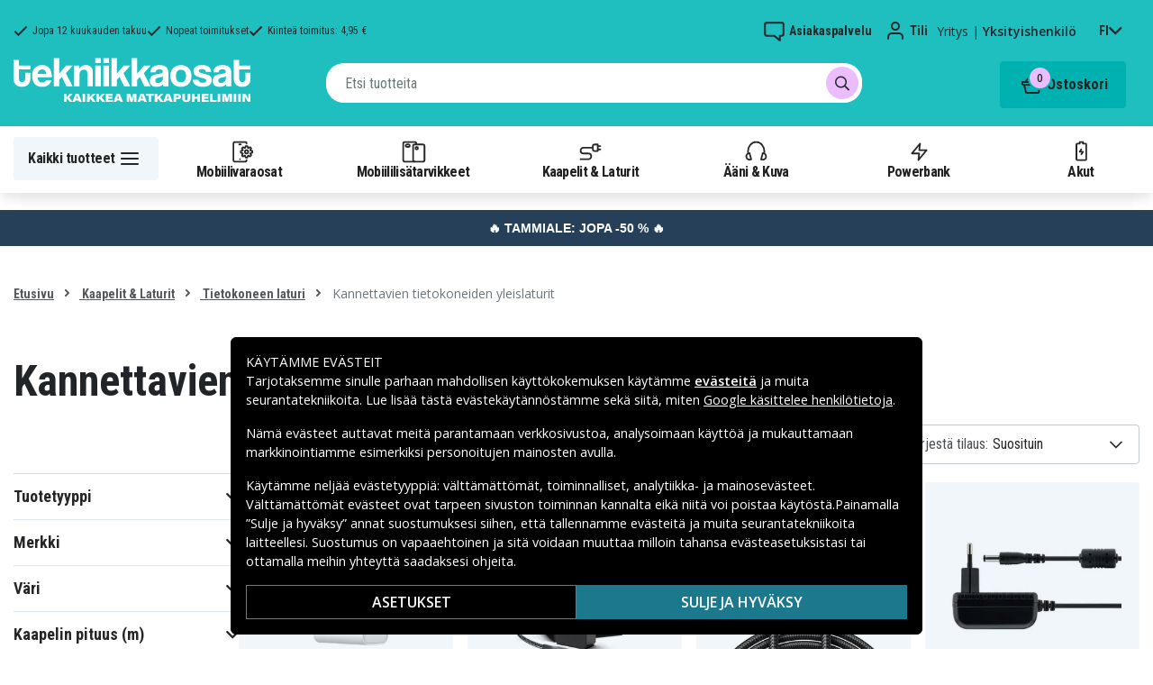

--- FILE ---
content_type: text/html; charset=utf-8
request_url: https://www.tekniikkaosat.fi/kategoria/kaapelit-laturit-5/tietokoneen-laturi/kannettavien-tietokoneiden-yleislaturit
body_size: 33602
content:
<!doctype html>
<html data-n-head-ssr lang="fi" data-n-head="%7B%22lang%22:%7B%22ssr%22:%22fi%22%7D%7D">
  <head >
    <meta data-n-head="ssr" charset="utf-8"><meta data-n-head="ssr" name="viewport" content="width=device-width, initial-scale=1, user-scalable=no"><meta data-n-head="ssr" data-hid="theme-color" name="theme-color" content="#1fbfc0"><meta data-n-head="ssr" name="format-detection" content="telephone=no"><meta data-n-head="ssr" data-hid="apple-mobile-web-app-title" name="apple-mobile-web-app-title" content="Tekniikkaosat"><meta data-n-head="ssr" data-hid="og:image" name="og:image" content="/TD_Logo_Slogan_FI_Black.webp"><meta data-n-head="ssr" data-hid="description" name="description" content="Osta Kannettavien tietokoneiden yleislaturit täältä! ✓ Pohjoismaiden suurin valikoima varaosia &amp; tarvikkeita puhelimiin! ✓ Nopeat toimitukset ✓ Tekniikkaosat.fi"><title>Kannettavien tietokoneiden yleislaturit - Tekniikkaosat.fi</title><link data-n-head="ssr" rel="icon" href="/favicon.ico"><link rel="preload" as="style" href="https://fonts.googleapis.com/css2?family=Open+Sans:wght@400;500;600&amp;family=Roboto+Condensed:wght@400;700&amp;display=swap" data-hid="fonts-pre"><link rel="stylesheet" href="https://fonts.googleapis.com/css2?family=Open+Sans:wght@400;500;600&amp;family=Roboto+Condensed:wght@400;700&amp;display=swap" data-hid="fonts"><link data-n-head="ssr" rel="preconnect" href="https://assets.spares.nu"><link data-n-head="ssr" rel="preconnect" href="https://fonts.gstatic.com"><link rel="preload" as="font" type="font/woff2" href="/_nuxt/fonts/fa-regular-400-min.edf4d8e.woff2" data-hid="font-fa-pre" crossorigin="crossorigin"><link data-n-head="ssr" rel="alternate" hreflang="da" href="https://www.teknikdele.dk/kategori/kabler-mobilopladere/computer-oplader/universal-baerbar-oplader"><link data-n-head="ssr" rel="alternate" hreflang="fi" href="https://www.tekniikkaosat.fi/kategoria/kaapelit-laturit-5/tietokoneen-laturi/kannettavien-tietokoneiden-yleislaturit"><link data-n-head="ssr" rel="alternate" hreflang="no" href="https://www.teknikkdeler.no/kategori/kabler-ladere/datalader/universal-lader-for-baerbar-pc"><link data-n-head="ssr" rel="alternate" hreflang="sv" href="https://www.teknikdelar.se/kategori/kablar-laddare/datorladdare/universella-laptopladdare"><link data-n-head="ssr" rel="canonical" href="https://www.tekniikkaosat.fi/kategoria/kaapelit-laturit-5/tietokoneen-laturi/kannettavien-tietokoneiden-yleislaturit"><style data-n-head="ssr" type="text/css" data-hid="font-awesome">
      @font-face {
        font-family: 'Font Awesome 5 Pro';
        font-display: swap;
        font-style: normal;
        font-weight: 400;
        src: url('/_nuxt/fonts/fa-regular-400-min.f912173.eot') format('embedded-opentype'),
             url('/_nuxt/fonts/fa-regular-400-min.edf4d8e.woff2') format('woff2'),
             url('/_nuxt/fonts/fa-regular-400-min.b304fd0.woff') format('woff'),
             url('/_nuxt/fonts/fa-regular-400-min.ca3094f.ttf') format('truetype'),
             url('/_nuxt/img/fa-regular-400-min.8aa02f2.svg#fontawesome') format('svg');
      }
    </style><script data-n-head="ssr" data-hid="gtm-script">window['dataLayer']=[];if(!window._gtm_init){window._gtm_init=1;(function(w,n,d,m,e,p){w[d]=(w[d]==1||n[d]=='yes'||n[d]==1||n[m]==1||(w[e]&&w[e][p]&&w[e][p]()))?1:0})(window,navigator,'doNotTrack','msDoNotTrack','external','msTrackingProtectionEnabled');(function(w,d,s,l,x,y){w[x]={};w._gtm_inject=function(i){if(w.doNotTrack||w[x][i])return;w[x][i]=1;w[l]=w[l]||[];function gtag(){w[l].push(arguments);}gtag('consent','default',{'ad_storage':'denied','analytics_storage':'denied','ad_user_data':'denied','ad_personalization':'denied'});w[l].push({'gtm.start':new Date().getTime(),event:'gtm.js'});var f=d.getElementsByTagName(s)[0],j=d.createElement(s);j.defer=true;j.src='https://www.googletagmanager.com/gtm.js?id='+i;f.parentNode.insertBefore(j,f);};w[l]=w[l]||[];w[l].push({originalLocation:d.location.protocol+"//"+d.location.hostname+d.location.pathname+d.location.search,originalReferrer:d.referrer})})(window,document,'script','dataLayer','_gtm_ids','_gtm_inject')};["GTM-NXRRZRQ"].forEach(function(i){window._gtm_inject(i)})</script><link rel="stylesheet" href="/_nuxt/css/36a7fd0.css"><link rel="stylesheet" href="/_nuxt/css/ffa8dde.css"><link rel="stylesheet" href="/_nuxt/css/bb48b8d.css"><link rel="stylesheet" href="/_nuxt/css/0f9f3fe.css">
  </head>
  <body >
    <noscript data-n-head="ssr" data-hid="gtm-noscript" data-pbody="true"><iframe src="https://www.googletagmanager.com/ns.html?id=GTM-NXRRZRQ&" height="0" width="0" style="display:none;visibility:hidden" title="gtm"></iframe></noscript><div data-server-rendered="true" id="__nuxt"><!----><div id="__layout"><div><!----><!----><!----> <header class="main-header"><section class="top-bar d-lg-none"><section tabindex="0" class="hooper"><div class="hooper-list"><ul class="hooper-track" style="transform:translate(0px, 0);"><li aria-hidden="true" class="hooper-slide" style="width:100%;"><div class="small-usp"><i class="far fa-check"></i> <em>Jopa 12 kuukauden takuu</em></div></li><li aria-hidden="true" class="hooper-slide" style="width:0px;"><div class="small-usp"><i class="far fa-check"></i> <em>Nopeat toimitukset</em></div></li><li aria-hidden="true" class="hooper-slide is-prev" style="width:0px;"><div class="small-usp"><i class="far fa-check"></i> <em>Kiinteä toimitus: 4,95 €</em></div></li><li class="hooper-slide is-active" style="width:100%;"><div class="small-usp"><i class="far fa-check"></i> <em>Jopa 12 kuukauden takuu</em></div></li><li aria-hidden="true" class="hooper-slide is-next" style="width:0px;"><div class="small-usp"><i class="far fa-check"></i> <em>Nopeat toimitukset</em></div></li><li aria-hidden="true" class="hooper-slide" style="width:0px;"><div class="small-usp"><i class="far fa-check"></i> <em>Kiinteä toimitus: 4,95 €</em></div></li><li aria-hidden="true" class="hooper-slide is-clone" style="width:100%;"><div class="small-usp"><i class="far fa-check"></i> <em>Jopa 12 kuukauden takuu</em></div></li><li aria-hidden="true" class="hooper-slide is-clone" style="width:0px;"><div class="small-usp"><i class="far fa-check"></i> <em>Nopeat toimitukset</em></div></li><li aria-hidden="true" class="hooper-slide is-clone" style="width:0px;"><div class="small-usp"><i class="far fa-check"></i> <em>Kiinteä toimitus: 4,95 €</em></div></li></ul><div aria-live="polite" aria-atomic="true" class="hooper-liveregion hooper-sr-only">Item 1 of 3</div></div></section></section> <div class="fixed-scroll"><div class="usp-top-bar d-none d-lg-block" data-v-67787e96><div class="container" data-v-67787e96><div class="row align-items-center" data-v-67787e96><div class="col d-flex flex-row ups-items" data-v-67787e96><div class="ups-item" data-v-67787e96><i class="far fa-check" data-v-67787e96></i> <small data-v-67787e96>Jopa 12 kuukauden takuu</small></div> <div class="ups-item" data-v-67787e96><i class="far fa-check" data-v-67787e96></i> <small data-v-67787e96>Nopeat toimitukset</small></div> <div class="ups-item" data-v-67787e96><i class="far fa-check" data-v-67787e96></i> <small data-v-67787e96>Kiinteä toimitus: 4,95 €</small></div></div> <div class="col d-flex flex-row" data-v-67787e96><div class="quick-actions" data-v-67787e96><a href="https://www.tekniikkaosat.fi/yhteys-asiakaspalvelu" class="quick-action" data-v-67787e96><img src="[data-uri]" alt="Asiakaspalvelu" class="support-icon" data-v-67787e96> <small data-v-67787e96>Asiakaspalvelu</small></a> <div class="quick-action user-account" data-v-67787e96><img src="[data-uri]" alt="Tili" class="avatar-icon" data-v-67787e96> <small data-v-67787e96>Tili</small></div> <div class="quick-action user-type" data-v-67787e96><p data-v-67787e96><span data-v-67787e96>
                Yritys
              </span>
              |
              <span class="active" data-v-67787e96>
                Yksityishenkilö
              </span></p></div> <div tabindex="0" class="quick-action locale-toggle" data-v-67787e96><button data-v-67787e96><small class="text-uppercase" data-v-67787e96>fi</small> <i class="fas fa-chevron-down" data-v-67787e96></i></button> <!----></div></div></div></div></div></div> <section class="top-bar d-none d-lg-none"><div class="container"><div class="row align-items-center"><div class="col small-usps"><div class="small-usp"><i class="far fa-check"></i> <small>Jopa 12 kuukauden takuu</small></div> <div class="small-usp"><i class="far fa-check"></i> <small>Nopeat toimitukset</small></div> <div class="small-usp"><i class="far fa-check"></i> <small>Kiinteä toimitus: 4,95 €</small></div></div> <div class="col d-flex justify-content-end"><ul class="nav"><li class="nav-item b-nav-dropdown dropdown language-switcher"><a role="button" aria-haspopup="true" aria-expanded="false" href="#" target="_self" class="nav-link dropdown-toggle"><span class="flag f-fi"></span></a><ul tabindex="-1" class="dropdown-menu"><!----></ul></li></ul> <ul class="nav align-items-center"><li class="nav-item b-nav-dropdown dropdown vat-switcher"><a role="button" aria-haspopup="true" aria-expanded="false" href="#" target="_self" class="nav-link dropdown-toggle"><span>
                      Sis. alv:n
                    </span> <span style="display:none;">
                      Ilman alv:tä (yritykset)
                    </span></a><ul tabindex="-1" class="dropdown-menu"><!----></ul></li> <li class="nav-item account-link"><a href="#" rel="noindex nofollow"><span>Tili</span></a></li></ul></div></div></div></section> <div class="container branding d-none d-lg-block"><div class="row mx-0 align-items-center justify-content-between"><div class="col-1 col-md-2 pl-0"><a href="/" class="nuxt-link-active"><img src="/TD_logo_white-fi.svg" height="30" alt="Tekniikkaosat" class="logo"></a></div> <div class="col-md-6 pb-1"><div class="search-wrapper"><!----></div></div> <div class="col-auto"><button class="shopping-bag"><span class="shopping-cart"><img src="[data-uri]" width="42" height="42" alt="Ostoskori" class="td-icon"> <span class="count">0</span></span> <span class="cart-title">Ostoskori</span></button></div></div></div> <nav class="navbar mobile-navbar navbar-light navbar-expand-lg"><div class="container"><button type="button" title="Menu" class="collapsed toggler"><svg width="32" height="32" viewBox="0 0 32 32" xmlns="http://www.w3.org/2000/svg"><path d="M25 15a1 1 0 0 1 .117 1.993L25 17H7a1 1 0 0 1-.117-1.993L7 15h18zm0-6a1 1 0 0 1 .117 1.993L25 11H7a1 1 0 0 1-.117-1.993L7 9h18zm0 12a1 1 0 0 1 .117 1.993L25 23H7a1 1 0 0 1-.117-1.993L7 21h18z" fill="#272627" fill-rule="nonzero"></path></svg> <span class="d-inline d-lg-none mobile">
              Valikko
            </span> <span class="d-none d-lg-inline desktop">
              Kaikki tuotteet
            </span></button> <div class="header-categories"><div class="scrollable"><ul class="navbar-nav main-nav"><li class="nav-item"><a href="/kategoria/mobiilivaraosat" target="_self" class="nav-link"><img src="https://assets.spares.nu/categories/thumb/b67080ff-0d2f-46ee-a602-19e491e9a74c.svg" alt="">
          Mobiilivaraosat
        </a></li><li class="nav-item"><a href="/kategoria/mobiililisatarvikkeet" target="_self" class="nav-link"><img src="https://assets.spares.nu/categories/thumb/ca7a4995-d63f-4e04-ade6-59df8bf4d79f.svg" alt="">
          Mobiililisätarvikkeet
        </a></li><li class="nav-item"><a href="/kategoria/kaapelit-laturit-5" target="_self" class="nav-link nuxt-link-active"><img src="https://assets.spares.nu/categories/thumb/35a3a77c-a3d3-4b04-8f0e-d8dc5c2723e9.svg" alt="">
          Kaapelit &amp; Laturit
        </a></li><li class="nav-item"><a href="/kategoria/aani-kuva" target="_self" class="nav-link"><img src="https://assets.spares.nu/categories/thumb/31eca997-7d67-4e78-9607-f9ff9dfa6442.svg" alt="">
          Ääni &amp; Kuva
        </a></li><li class="nav-item"><a href="/kategoria/powerbank" target="_self" class="nav-link"><img src="https://assets.spares.nu/categories/thumb/1615a507-984c-4895-baab-09ee8ccdd8f4.svg" alt="">
          Powerbank
        </a></li><li class="nav-item"><a href="/kategoria/akut" target="_self" class="nav-link"><img src="https://assets.spares.nu/categories/thumb/07879628-aabc-48be-b0ab-2fbb01700f8e.svg" alt="">
          Akut
        </a></li></ul></div> <div class="scroll-nav next-shown"><!----> <button aria-label="Seuraava" class="next"><svg width="32" height="32" viewBox="0 0 32 32" xmlns="http://www.w3.org/2000/svg"><path d="M13.293 21.707a1 1 0 0 1 0-1.414L17.585 16l-4.292-4.293a1 1 0 0 1-.083-1.32l.083-.094a1 1 0 0 1 1.414 0l5 5a1 1 0 0 1 0 1.414l-5 5a1 1 0 0 1-1.414 0z" fill="#ffffff" fill-rule="nonzero"></path></svg></button></div></div> <a href="/" target="_self" class="navbar-brand d-sm-block d-lg-none nuxt-link-active"><img src="/TD_logo_white-fi.svg" height="30" alt="Tekniikkaosat" class="logo"></a> <ul class="navbar-nav right-nav"><li class="nav-item shopping-bag mobile-shopping-bag"><a href="#" target="_self" class="nav-link"><span class="mobile-cart"><img src="[data-uri]" width="32" height="32" alt="Ostoskori" class="td-icon"> <span class="count">0</span></span> <span class="cart-title">Ostoskori</span></a></li></ul></div></nav> <div class="mobile-search d-lg-none"><div class="auto-complete"><div class="d-lg-block d-flex search-wrapper"><div dir="auto" class="v-select search-bar vs--single vs--searchable"> <div id="vs1607299__combobox" role="combobox" aria-expanded="false" aria-owns="vs1607299__listbox" aria-controls="vs1607299__listbox" aria-label="Search for option" class="vs__dropdown-toggle"><div class="vs__selected-options"> <input placeholder="Etsi tuotteita" aria-autocomplete="list" aria-labelledby="vs1607299__combobox" aria-controls="vs1607299__listbox" type="search" autocomplete="off" value="" class="vs__search"></div> <div class="vs__actions"><button type="button" title="Clear Selected" aria-label="Clear Selected" class="vs__clear" style="display:none;"><svg xmlns="http://www.w3.org/2000/svg" width="10" height="10"><path d="M6.895455 5l2.842897-2.842898c.348864-.348863.348864-.914488 0-1.263636L9.106534.261648c-.348864-.348864-.914489-.348864-1.263636 0L5 3.104545 2.157102.261648c-.348863-.348864-.914488-.348864-1.263636 0L.261648.893466c-.348864.348864-.348864.914489 0 1.263636L3.104545 5 .261648 7.842898c-.348864.348863-.348864.914488 0 1.263636l.631818.631818c.348864.348864.914773.348864 1.263636 0L5 6.895455l2.842898 2.842897c.348863.348864.914772.348864 1.263636 0l.631818-.631818c.348864-.348864.348864-.914489 0-1.263636L6.895455 5z"></path></svg></button> <span class="search-icon"><i class="fas fa-search"></i> <i class="far fa-times"></i></span> <div class="vs__spinner" style="display:none;">Loading...</div></div></div> <ul id="vs1607299__listbox" role="listbox" style="display:none;visibility:hidden;"></ul> </div> <!----></div></div></div></div> <div tabindex="-1" class="b-sidebar-outer mobile-nav category-mega-menu"><!----><div tabindex="-1" role="dialog" aria-modal="true" aria-hidden="true" class="b-sidebar shadow bg-light text-dark" style="width:324;display:none;"><header class="b-sidebar-header"><strong><header class="sidebar-header"><div class="d-flex"><div class="p-2 flex-grow-1"><h3>Valikko</h3></div></div></header></strong><button type="button" aria-label="Close" class="close text-dark"><svg viewBox="0 0 16 16" width="1em" height="1em" focusable="false" role="img" aria-label="x" xmlns="http://www.w3.org/2000/svg" fill="currentColor" class="bi-x b-icon bi"><g><path d="M4.646 4.646a.5.5 0 0 1 .708 0L8 7.293l2.646-2.647a.5.5 0 0 1 .708.708L8.707 8l2.647 2.646a.5.5 0 0 1-.708.708L8 8.707l-2.646 2.647a.5.5 0 0 1-.708-.708L7.293 8 4.646 5.354a.5.5 0 0 1 0-.708z"/></g></svg></button></header></div><!----><div class="b-sidebar-backdrop bg-dark" style="display:none;"></div></div></header> <section class="extra-banner inactive"><!----></section> <section class="store-message"><p>
    <a href="https://www.tekniikkaosat.fi/kategoria/tammiale" style="text-decoration: none; display: block; background-color: #254058; padding: 8px 12px; text-align: center; font-family: 'Roboto', sans-serif;">
        <span style="color: #ffffff; font-size: 14px; font-weight: bold;">
            🔥 TAMMIALE: JOPA -50 % 🔥
        </span>
    </a>

</p></section> <nav class="breadcrumbs"><div class="container"><ol class="breadcrumb"><li class="breadcrumb-item"><a href="/" target="_self" class="nuxt-link-active">
        Etusivu
      </a></li><li class="breadcrumb-item"><a href="/kategoria/kaapelit-laturit-5" target="_self" class="nuxt-link-active">
        Kaapelit &amp; Laturit
      </a></li><li class="breadcrumb-item"><a href="/kategoria/kaapelit-laturit-5/tietokoneen-laturi" target="_self" class="nuxt-link-active">
        Tietokoneen laturi
      </a></li><li class="breadcrumb-item active"><span aria-current="location">
        Kannettavien tietokoneiden yleislaturit
      </span></li></ol></div></nav> <main data-slug="kannettavien-tietokoneiden-yleislaturit" data-fetch-key="ProductCategory:0" class="product-category"><div class="header cat-header"><div class="container"><h1>Kannettavien tietokoneiden yleislaturit</h1> <!----> <!----> <!----> <!----> <div class="deal-tagline"><span>Älä missaa!</span></div></div></div> <div><section class="product-grid-wrapper container"><div class="product-view-row"><div class="filter-sidebar"><div class="product-filter"><div class="desktop-header d-none d-lg-block"></div> <div class="mobile-header"><div class="title">
      Suodatin
    </div> <div class="close"><button><i class="far fa-times"></i></button></div></div> <ul class="filter-parent"></ul> <div class="mobile-footer"><button class="btn btn-primary btn-block"><span>Suodatin</span> <!----></button> <button class="btn btn-outline-dark btn-block">
      Tyhjennä suodattimet
    </button></div></div></div> <div class="product-list with-sidebar"><header><div class="product-list-header"><!----> <div class="result-sorting d-flex justify-content-between"><section class="phone-model-selector" style="display:none;"><h2>Löydä varaosia ja lisätarvikkeita matkapuhelimeesi</h2> <div class="select-group"><div dir="auto" class="v-select vs--single vs--unsearchable"> <div id="vs1607300__combobox" role="combobox" aria-expanded="false" aria-owns="vs1607300__listbox" aria-controls="vs1607300__listbox" aria-label="Search for option" class="vs__dropdown-toggle"><div class="vs__selected-options"><span class="vs__selected">
            
           <!----></span> <input readonly="readonly" aria-autocomplete="list" aria-labelledby="vs1607300__combobox" aria-controls="vs1607300__listbox" type="search" autocomplete="off" value="" class="vs__search"></div> <div class="vs__actions"><button type="button" title="Clear Selected" aria-label="Clear Selected" class="vs__clear" style="display:none;"><svg xmlns="http://www.w3.org/2000/svg" width="10" height="10"><path d="M6.895455 5l2.842897-2.842898c.348864-.348863.348864-.914488 0-1.263636L9.106534.261648c-.348864-.348864-.914489-.348864-1.263636 0L5 3.104545 2.157102.261648c-.348863-.348864-.914488-.348864-1.263636 0L.261648.893466c-.348864.348864-.348864.914489 0 1.263636L3.104545 5 .261648 7.842898c-.348864.348863-.348864.914488 0 1.263636l.631818.631818c.348864.348864.914773.348864 1.263636 0L5 6.895455l2.842898 2.842897c.348863.348864.914772.348864 1.263636 0l.631818-.631818c.348864-.348864.348864-.914489 0-1.263636L6.895455 5z"></path></svg></button> <svg xmlns="http://www.w3.org/2000/svg" width="14" height="10" role="presentation" class="vs__open-indicator"><path d="M9.211364 7.59931l4.48338-4.867229c.407008-.441854.407008-1.158247 0-1.60046l-.73712-.80023c-.407008-.441854-1.066904-.441854-1.474243 0L7 5.198617 2.51662.33139c-.407008-.441853-1.066904-.441853-1.474243 0l-.737121.80023c-.407008.441854-.407008 1.158248 0 1.600461l4.48338 4.867228L7 10l2.211364-2.40069z"></path></svg> <div class="vs__spinner" style="display:none;">Loading...</div></div></div> <ul id="vs1607300__listbox" role="listbox" style="display:none;visibility:hidden;"></ul> </div> <!----> <!----></div></section> <div class="sorting-filtering"><div class="sorting-controls"><div class="form-control filter-control d-lg-none d-md-none d-sm-none d-flex justify-content-between" data-v-35548591><span data-v-35548591>
    Suodatin
    <!----></span> <svg width="32" height="32" viewBox="0 0 32 32" xmlns="http://www.w3.org/2000/svg" data-v-35548591><path d="M15 11a1 1 0 0 1-1.993.117L13 11v-1H7a1 1 0 0 1-.117-1.993L7 8h6V7a1 1 0 0 1 1.993-.117L15 7v4zm11-2a1 1 0 0 1-.883.993L25 10h-7a1 1 0 0 1-.117-1.993L18 8h7a1 1 0 0 1 1 1zm-9 7a1 1 0 0 1-.883.993L16 17H7a1 1 0 0 1-.117-1.993L7 15h9a1 1 0 0 1 1 1zm2-2a1 1 0 0 1 1.993-.117L21 14v1h4a1 1 0 0 1 .117 1.993L25 17h-4v1a1 1 0 0 1-1.993.117L19 18v-4zm-6 11a1 1 0 0 1-1.993.117L11 25v-1H7a1 1 0 0 1-.117-1.993L7 22h4v-1a1 1 0 0 1 1.993-.117L13 21v4zm13-2a1 1 0 0 1-.883.993L25 24h-9a1 1 0 0 1-.117-1.993L16 22h9a1 1 0 0 1 1 1z" fill="#000" fill-rule="nonzero" data-v-35548591></path></svg></div> <div class="d-lg-none d-md-none d-block"><div class="mobile-sort" data-v-d461457a><button class="sort-button" data-v-d461457a><span data-v-d461457a>Suosituin</span> <i class="fas fa-chevron-down" data-v-d461457a></i></button> <!----></div></div> <div class="d-none d-md-block d-lg-block ml-auto"><div class="form-control sort-control"><span>Järjestä tilaus:</span> <select><option selected="selected" value="1">
                        Suosituin
                      </option><option value="2">
                        Alhaisin hinta
                      </option><option value="3">
                        Korkein hinta
                      </option><option value="4">
                        Suurin alennus
                      </option><option value="5">
                        Korkein asiakasarvio
                      </option><option value="6">
                        Uusin
                      </option></select></div></div></div> <!----></div></div></div></header> <!----> <div class="container_"><div class="header"><!----></div> <a id="gridanchor"></a> <div class="grid"><a href="/tuote/sign-100-w-2xusb-c-usb-a-gan-seinalaturi-kannettavalle-tietokoneelle-ja-alypuhelimelle" class="product-card"><div class="details-wrapper"><div class="product-card-image"><!----> <img loading="lazy" src="https://assets.spares.nu/products/thumb/0_-_-_5_-_-_1%20%281%29_OuQkqqabsRnfdUDFSIwgm.jpg" width="300" height="300" alt="SiGN Pikalaturi 100W GaN 3xUSB-C / 1x USB-A - Valkoinen" class="featured"></div> <div class="meta"><div><p class="product-name"> SiGN Pikalaturi 100W GaN 3xUSB-C / 1x USB-A - Valkoinen</p></div> <div class="price-rating"><div class="mt-1 product-rating" style="visibility:visible;"><div class="product-score-rating" data-v-51861292><div class="stars" style="--star-size:14px;" data-v-51861292></div> <span class="score" data-v-51861292>
    (24)
  </span></div></div> <div class="product-pricing"><div class="product-price"><div class="campaign">29%</div><span class="discount-price">26,90 €</span>  <del class="normal-price">37,99 €</del></div></div></div></div></div> <div class="stock-and-atc"><div class="stock-check"><!----> <div class="stock-status in-stock"><div class="stock-indicator"></div> <small class="stock-status-text"><!----></small></div></div> <div class="add-to-cart"><button>
          Lisää ostoskoriin
        </button> <!----></div></div></a><a href="/tuote/nextbatt-laturi-verkkolaite-usb-c-90w-pd-macbookille-pc-kannettaville-jne" class="product-card"><div class="details-wrapper"><div class="product-card-image"><!----> <img loading="lazy" src="https://assets.spares.nu/products/thumb/0_-_-_5_-_-_NEXTBATT%20USB-C%20Laddare%2065W%20PD3%20copy_913W706ndjrtvnAOSEtUk.jpg" width="300" height="300" alt="NEXTBATT Laturi / Verkkolaite USB-C 65W PD3.0 MacBookille, PC-kannettaville jne." class="featured"></div> <div class="meta"><div><p class="product-name"> NEXTBATT Laturi / Verkkolaite USB-C 65W PD3.0 MacBookille, PC-kannettaville jne.</p></div> <div class="price-rating"><div class="mt-1 product-rating" style="visibility:visible;"><div class="product-score-rating" data-v-51861292><div class="stars" style="--star-size:14px;" data-v-51861292></div> <span class="score" data-v-51861292>
    (3)
  </span></div></div> <div class="product-pricing"><div class="product-price"><div class="campaign">26%</div><span class="discount-price">18,48 €</span>  <del class="normal-price">24,99 €</del></div></div></div></div></div> <div class="stock-and-atc"><div class="stock-check"><!----> <div class="stock-status in-stock"><div class="stock-indicator"></div> <small class="stock-status-text"><!----></small></div></div> <div class="add-to-cart"><button>
          Lisää ostoskoriin
        </button> <!----></div></div></a><a href="/tuote/sign-usb-c-usb-c-kaapeli-240-w-12-m-musta" class="product-card"><div class="details-wrapper"><div class="product-card-image"><!----> <img loading="lazy" src="https://assets.spares.nu/products/thumb/SN-CC240W_ps_Ue6QMqFTdnJkT-QRyt.jpg" width="300" height="300" alt="SiGN USB-C -pikalatauskaapeli 240W – 1,2 m, musta | PD 3.1" class="featured"></div> <div class="meta"><div><p class="product-name"> SiGN USB-C -pikalatauskaapeli 240W – 1,2 m, musta | PD 3.1</p></div> <div class="price-rating"><div class="mt-1 product-rating" style="visibility:visible;"><div class="product-score-rating" data-v-51861292><div class="stars" style="--star-size:14px;" data-v-51861292></div> <span class="score" data-v-51861292>
    (7)
  </span></div></div> <div class="product-pricing"><div class="product-price"><div class="campaign">27%</div><span class="discount-price">8,66 €</span>  <del class="normal-price">11,90 €</del></div></div></div></div></div> <div class="stock-and-atc"><div class="stock-check"><!----> <div class="stock-status in-stock"><div class="stock-indicator"></div> <small class="stock-status-text"><!----></small></div></div> <div class="add-to-cart"><button>
          Lisää ostoskoriin
        </button> <!----></div></div></a><a href="/tuote/deltaco-verkkosovitin-100-240v-ac-50-60hz-12v-dc-1a-15m-musta" class="product-card"><div class="details-wrapper"><div class="product-card-image"><!----> <img loading="lazy" src="https://assets.spares.nu/products/thumb/PS12-10B__8IcBaqSK9494fs9_APAU.jpg" width="300" height="159" alt="DELTACO Verkkosovitin, 100-240V AC 50-60Hz - 12V DC, 1A, 1.5m - Musta" class="featured"></div> <div class="meta"><div><p class="product-name"> DELTACO Verkkosovitin, 100-240V AC 50-60Hz - 12V DC, 1A, 1.5m - Musta</p></div> <div class="price-rating"><div class="mt-1 product-rating" style="visibility:visible;"><div class="product-score-rating" data-v-51861292><div class="stars" style="--star-size:14px;" data-v-51861292></div> <span class="score" data-v-51861292>
    (6)
  </span></div></div> <div class="product-pricing"><div class="product-price">14,99 €</div></div></div></div></div> <div class="stock-and-atc"><div class="stock-check"><!----> <div class="stock-status in-stock"><div class="stock-indicator"></div> <small class="stock-status-text"><!----></small></div></div> <div class="add-to-cart"><button>
          Lisää ostoskoriin
        </button> <!----></div></div></a><a href="/tuote/joyroom-pikalaturi-gan-ultra-67-w-usb-c-kaapelilla-100-w-tummanharmaa" class="product-card"><div class="details-wrapper"><div class="product-card-image"><!----> <img loading="lazy" src="https://assets.spares.nu/products/thumb/TC-G02_N0NfgYS6k2fewGds1nKLl.jpg" width="300" height="300" alt="Joyroom-pikalaturi, GaN Ultra, 67 W, USB-C-kaapelilla 100 W - tummanharmaa" class="featured"></div> <div class="meta"><div><p class="product-name"> Joyroom-pikalaturi, GaN Ultra, 67 W, USB-C-kaapelilla 100 W - tummanharmaa</p></div> <div class="price-rating"><div class="mt-1 product-rating" style="visibility:visible;"><div class="product-score-rating" data-v-51861292><div class="stars" style="--star-size:14px;" data-v-51861292></div> <span class="score" data-v-51861292>
    (11)
  </span></div></div> <div class="product-pricing"><div class="product-price"><div class="campaign">21%</div><span class="discount-price">28,48 €</span>  <del class="normal-price">35,99 €</del></div></div></div></div></div> <div class="stock-and-atc"><div class="stock-check"><!----> <div class="stock-status in-stock"><div class="stock-indicator"></div> <small class="stock-status-text"><!----></small></div></div> <div class="add-to-cart"><button>
          Lisää ostoskoriin
        </button> <!----></div></div></a><a href="/tuote/sign-65w-laturi-usb-c-pd-pikalataus-macbook-air-iphone-jne-valkoinen" class="product-card"><div class="details-wrapper"><div class="product-card-image"><!----> <img loading="lazy" src="https://assets.spares.nu/products/thumb/0_-_-_5_-_-_5_GvKrepx_qjRAABeT_wOtV.jpg" width="300" height="300" alt="SiGN 65W laturi, USB-C PD, pikalataus, MacBook Air, iPhone jne. - Valkoinen" class="featured"></div> <div class="meta"><div><p class="product-name"> SiGN 65W laturi, USB-C PD, pikalataus, MacBook Air, iPhone jne. - Valkoinen</p></div> <div class="price-rating"><div class="mt-1 product-rating" style="visibility:visible;"><div class="product-score-rating" data-v-51861292><div class="stars" style="--star-size:14px;" data-v-51861292></div> <span class="score" data-v-51861292>
    (13)
  </span></div></div> <div class="product-pricing"><div class="product-price"><div class="campaign">17%</div><span class="discount-price">16,61 €</span>  <del class="normal-price">19,99 €</del></div></div></div></div></div> <div class="stock-and-atc"><div class="stock-check"><!----> <div class="stock-status in-stock"><div class="stock-indicator"></div> <small class="stock-status-text"><!----></small></div></div> <div class="add-to-cart"><button>
          Lisää ostoskoriin
        </button> <!----></div></div></a><a href="/tuote/kraftfull-65w-usb-c-laddare-for-macbook-hp-lenovo-mfl-pd-30-snabbladdning" class="product-card"><div class="details-wrapper"><div class="product-card-image"><!----> <img loading="lazy" src="https://assets.spares.nu/products/thumb/NB-Q65M2-PD65W-1_pZMJk9NJWMe0ga2hSNFzI.jpg" width="300" height="300" alt="Tehokas 65 W:n USB-C-laturi MacBookille, HP:lle, Lenovolle ja muille – PD 3.0 -pikalataus" class="featured"></div> <div class="meta"><div><p class="product-name"> Tehokas 65 W:n USB-C-laturi MacBookille, HP:lle, Lenovolle ja muille – PD 3.0 -pikalataus</p></div> <div class="price-rating"><div class="mt-1 product-rating" style="visibility:visible;"><div class="product-score-rating" data-v-51861292><div class="stars" style="--star-size:14px;" data-v-51861292></div> <span class="score" data-v-51861292>
    (1)
  </span></div></div> <div class="product-pricing"><div class="product-price"><div class="campaign">26%</div><span class="discount-price">17,77 €</span>  <del class="normal-price">23,99 €</del></div></div></div></div></div> <div class="stock-and-atc"><div class="stock-check"><!----> <div class="stock-status in-stock"><div class="stock-indicator"></div> <small class="stock-status-text"><!----></small></div></div> <div class="add-to-cart"><button>
          Lisää ostoskoriin
        </button> <!----></div></div></a><a href="/tuote/joyroom-pikalaturi-gan-ultra-65-w-usb-c-kaapelilla-100-w-tummanharmaa" class="product-card"><div class="details-wrapper"><div class="product-card-image"><!----> <img loading="lazy" src="https://assets.spares.nu/products/thumb/TC-G01_7qvWNrKq2Ch_sSHnT_7D_.jpg" width="225" height="300" alt="Joyroom-pikalaturi, GaN Ultra, 65 W, USB-C-kaapelilla, 100 W - tummanharmaa" class="featured"></div> <div class="meta"><div><p class="product-name"> Joyroom-pikalaturi, GaN Ultra, 65 W, USB-C-kaapelilla, 100 W - tummanharmaa</p></div> <div class="price-rating"><div class="mt-1 product-rating" style="visibility:visible;"><div class="product-score-rating" data-v-51861292><div class="stars" style="--star-size:14px;" data-v-51861292></div> <span class="score" data-v-51861292>
    (22)
  </span></div></div> <div class="product-pricing"><div class="product-price">30,09 €</div></div></div></div></div> <div class="stock-and-atc"><div class="stock-check"><!----> <div class="stock-status in-stock"><div class="stock-indicator"></div> <small class="stock-status-text"><!----></small></div></div> <div class="add-to-cart"><button>
          Lisää ostoskoriin
        </button> <!----></div></div></a><a href="/tuote/sign-65w-pikalaturi-kannettavalle-tietokoneelle-2xusb-c-1xusb-usb-c-kaapelilla-2m-valkoinen" class="product-card"><div class="details-wrapper"><div class="product-card-image"><!----> <img loading="lazy" src="https://assets.spares.nu/products/thumb/SN-USBC-UNI-65W_HbkZBZwJhv6yrQ4j7caIf.jpg" width="300" height="300" alt="SiGN 65W Pikalaturi Kannettavalle 2xUSB-C ja 1xUSB USB-C-kaapelilla, 3m - Valkoinen" class="featured"></div> <div class="meta"><div><p class="product-name"> SiGN 65W Pikalaturi Kannettavalle 2xUSB-C ja 1xUSB USB-C-kaapelilla, 3m - Valkoinen</p></div> <div class="price-rating"><div class="mt-1 product-rating" style="visibility:visible;"><div class="product-score-rating" data-v-51861292><div class="stars" style="--star-size:14px;" data-v-51861292></div> <span class="score" data-v-51861292>
    (3)
  </span></div></div> <div class="product-pricing"><div class="product-price">28,90 €</div></div></div></div></div> <div class="stock-and-atc"><div class="stock-check"><!----> <div class="stock-status in-stock"><div class="stock-indicator"></div> <small class="stock-status-text"><!----></small></div></div> <div class="add-to-cart"><button>
          Lisää ostoskoriin
        </button> <!----></div></div></a><a href="/tuote/snabbladdare-till-laptop-2xusb-c-1xusb-med-usb-c-kabel-2m-vit" class="product-card"><div class="details-wrapper"><div class="product-card-image"><!----> <img loading="lazy" src="https://assets.spares.nu/products/thumb/SN-65W-PAK_onlQFSP-hnSH62Pvh8-7O.jpg" width="300" height="300" alt="Tehokas pikalaturi 65W kannettavalle tietokoneelle USB-C-kaapelilla 100W, 2m - Valkoinen" class="featured"></div> <div class="meta"><div><p class="product-name"> Tehokas pikalaturi 65W kannettavalle tietokoneelle USB-C-kaapelilla 100W, 2m - Valkoinen</p></div> <div class="price-rating"><div class="mt-1 product-rating" style="visibility:hidden;"><div class="product-score-rating" data-v-51861292><div class="stars" style="--star-size:14px;" data-v-51861292></div> <!----></div></div> <div class="product-pricing"><div class="product-price"><div class="campaign">21%</div><span class="discount-price">17,77 €</span>  <del class="normal-price">22,50 €</del></div></div></div></div></div> <div class="stock-and-atc"><div class="stock-check"><!----> <div class="stock-status in-stock"><div class="stock-indicator"></div> <small class="stock-status-text"><!----></small></div></div> <div class="add-to-cart"><button>
          Lisää ostoskoriin
        </button> <!----></div></div></a><a href="/tuote/nextbatt-snabbladdare-gan-ultra-65w-med-usb-c-kabel-100w-svart" class="product-card"><div class="details-wrapper"><div class="product-card-image"><!----> <img loading="lazy" src="https://assets.spares.nu/products/thumb/0_-_-_5_-_-_NB-TCG01.jpg" width="300" height="300" alt="NEXTBATT Pikalaturi 65 W GaN Ultra, USB-C-kaapelilla, 100 W - musta" class="featured"></div> <div class="meta"><div><p class="product-name"> NEXTBATT Pikalaturi 65 W GaN Ultra, USB-C-kaapelilla, 100 W - musta</p></div> <div class="price-rating"><div class="mt-1 product-rating" style="visibility:visible;"><div class="product-score-rating" data-v-51861292><div class="stars" style="--star-size:14px;" data-v-51861292></div> <span class="score" data-v-51861292>
    (2)
  </span></div></div> <div class="product-pricing"><div class="product-price"><div class="campaign">22%</div><span class="discount-price">24,19 €</span>  <del class="normal-price">30,99 €</del></div></div></div></div></div> <div class="stock-and-atc"><div class="stock-check"><!----> <div class="stock-status in-stock"><div class="stock-indicator"></div> <small class="stock-status-text"><!----></small></div></div> <div class="add-to-cart"><button>
          Lisää ostoskoriin
        </button> <!----></div></div></a><a href="/tuote/extreme-quick-laturi-100w-samsungille-matkapuhelimelle-kannettavalle-tietokoneelle-100-w-usb-c-kaapeli" class="product-card"><div class="details-wrapper"><div class="product-card-image"><!----> <img loading="lazy" src="https://assets.spares.nu/products/thumb/0_-_-_5_-_-_1%20%281%29_lyUJiyvODGZhVbusaDUlG.jpg" width="300" height="300" alt="SiGN Extreme Fast Charger 100W Samsungille, Matkapuhelimille, Kannettaville + 100W USB-C-kaapeli" class="featured"></div> <div class="meta"><div><p class="product-name"> SiGN Extreme Fast Charger 100W Samsungille, Matkapuhelimille, Kannettaville + 100W USB-C-kaapeli</p></div> <div class="price-rating"><div class="mt-1 product-rating" style="visibility:visible;"><div class="product-score-rating" data-v-51861292><div class="stars" style="--star-size:14px;" data-v-51861292></div> <span class="score" data-v-51861292>
    (4)
  </span></div></div> <div class="product-pricing"><div class="product-price">37,90 €</div></div></div></div></div> <div class="stock-and-atc"><div class="stock-check"><!----> <div class="stock-status in-stock"><div class="stock-indicator"></div> <small class="stock-status-text"><!----></small></div></div> <div class="add-to-cart"><button>
          Lisää ostoskoriin
        </button> <!----></div></div></a><a href="/tuote/nedis-universal-power-supply-36w-1-8m-musta" class="product-card"><div class="details-wrapper"><div class="product-card-image"><!----> <img loading="lazy" src="https://assets.spares.nu/products/thumb/ACPA105_LhDeucWIatoLzdLZ6HjKJ.png" width="300" height="300" alt="Nedis Universal Power Supply 36W, 1,8m - Musta" class="featured"></div> <div class="meta"><div><p class="product-name"> Nedis Universal Power Supply 36W, 1,8m - Musta</p></div> <div class="price-rating"><div class="mt-1 product-rating" style="visibility:visible;"><div class="product-score-rating" data-v-51861292><div class="stars" style="--star-size:14px;" data-v-51861292></div> <span class="score" data-v-51861292>
    (9)
  </span></div></div> <div class="product-pricing"><div class="product-price">29,00 €</div></div></div></div></div> <div class="stock-and-atc"><div class="stock-check"><!----> <div class="stock-status back-order-slow"><div class="stock-indicator"></div> <small class="stock-status-text"><!----></small></div></div> <div class="add-to-cart"><button>
          Lisää ostoskoriin
        </button> <!----></div></div></a><a href="/tuote/joyroom-pikalaturi-gan-ultra-140w-musta" class="product-card"><div class="details-wrapper"><div class="product-card-image"><!----> <img loading="lazy" src="https://assets.spares.nu/products/thumb/JR-TCG05_cSRDQ6kiXeVVLXUHhYgTQ.jpg" width="300" height="300" alt="Joyroom pikalaturi, GaN Ultra, 140W - musta" class="featured"></div> <div class="meta"><div><p class="product-name"> Joyroom pikalaturi, GaN Ultra, 140W - musta</p></div> <div class="price-rating"><div class="mt-1 product-rating" style="visibility:visible;"><div class="product-score-rating" data-v-51861292><div class="stars" style="--star-size:14px;" data-v-51861292></div> <span class="score" data-v-51861292>
    (6)
  </span></div></div> <div class="product-pricing"><div class="product-price"><div class="campaign">16%</div><span class="discount-price">37,85 €</span>  <del class="normal-price">44,99 €</del></div></div></div></div></div> <div class="stock-and-atc"><div class="stock-check"><!----> <div class="stock-status in-stock"><div class="stock-indicator"></div> <small class="stock-status-text"><!----></small></div></div> <div class="add-to-cart"><button>
          Lisää ostoskoriin
        </button> <!----></div></div></a><a href="/tuote/nextbatt-laturi-verkkolaite-usb-c-65w-pd-macbookille-pc-kannettaville-tietokoneille-jne" class="product-card"><div class="details-wrapper"><div class="product-card-image"><!----> <img loading="lazy" src="https://assets.spares.nu/products/thumb/0_-_-_5_-_-_1_hvcY7qQjt-eMFYdTq86wN.jpg" width="300" height="300" alt="NEXTBATT Laturi / Verkkolaite USB-C 65W PD Macbookille, PC-kannettaville tietokoneille jne." class="featured"></div> <div class="meta"><div><p class="product-name"> NEXTBATT Laturi / Verkkolaite USB-C 65W PD Macbookille, PC-kannettaville tietokoneille jne.</p></div> <div class="price-rating"><div class="mt-1 product-rating" style="visibility:hidden;"><div class="product-score-rating" data-v-51861292><div class="stars" style="--star-size:14px;" data-v-51861292></div> <!----></div></div> <div class="product-pricing"><div class="product-price">28,99 €</div></div></div></div></div> <div class="stock-and-atc"><div class="stock-check"><!----> <div class="stock-status in-stock"><div class="stock-indicator"></div> <small class="stock-status-text"><!----></small></div></div> <div class="add-to-cart"><button>
          Lisää ostoskoriin
        </button> <!----></div></div></a><a href="/tuote/joyroom-seinalaturi-kaksiporttinen-usb-c-plususb-a-30w-valkoinen" class="product-card"><div class="details-wrapper"><div class="product-card-image"><!----> <img loading="lazy" src="https://assets.spares.nu/products/thumb/0_-_-_5_-_-_JR-TCF15%20%281%29.jpg" width="300" height="300" alt="Joyroom seinälaturi kaksiporttinen USB-C+USB-A, 30w - valkoinen" class="featured"></div> <div class="meta"><div><p class="product-name"> Joyroom seinälaturi kaksiporttinen USB-C+USB-A, 30w - valkoinen</p></div> <div class="price-rating"><div class="mt-1 product-rating" style="visibility:visible;"><div class="product-score-rating" data-v-51861292><div class="stars" style="--star-size:14px;" data-v-51861292></div> <span class="score" data-v-51861292>
    (1)
  </span></div></div> <div class="product-pricing"><div class="product-price">16,99 €</div></div></div></div></div> <div class="stock-and-atc"><div class="stock-check"><!----> <div class="stock-status in-stock"><div class="stock-indicator"></div> <small class="stock-status-text"><!----></small></div></div> <div class="add-to-cart"><button>
          Lisää ostoskoriin
        </button> <!----></div></div></a><a href="/tuote/deltaco-virtalahde-100-240v-ac-50-60hz-5v-dc-3a-15m-musta" class="product-card"><div class="details-wrapper"><div class="product-card-image"><!----> <img loading="lazy" src="https://assets.spares.nu/products/thumb/PS05-30B_dY_xYX5OsULvzY-fojoD_.jpg" width="300" height="159" alt="DELTACO Virtalähde, 100-240V AC 50-60Hz - 5V DC, 3A, 1.5m - Musta" class="featured"></div> <div class="meta"><div><p class="product-name"> DELTACO Virtalähde, 100-240V AC 50-60Hz - 5V DC, 3A, 1.5m - Musta</p></div> <div class="price-rating"><div class="mt-1 product-rating" style="visibility:visible;"><div class="product-score-rating" data-v-51861292><div class="stars" style="--star-size:14px;" data-v-51861292></div> <span class="score" data-v-51861292>
    (3)
  </span></div></div> <div class="product-pricing"><div class="product-price">17,99 €</div></div></div></div></div> <div class="stock-and-atc"><div class="stock-check"><!----> <div class="stock-status in-stock"><div class="stock-indicator"></div> <small class="stock-status-text"><!----></small></div></div> <div class="add-to-cart"><button>
          Lisää ostoskoriin
        </button> <!----></div></div></a><a href="/tuote/deltaco-87w-usb-c-pd-seinalaturi-pikalatauksella-valkoinen" class="product-card"><div class="details-wrapper"><div class="product-card-image"><!----> <img loading="lazy" src="https://assets.spares.nu/products/thumb/USBC-AC117_sTy0mGfQPobsITKgIhVQF.png" width="228" height="300" alt="Deltaco 87W USB-C PD seinälaturi pikalatauksella - Valkoinen" class="featured"></div> <div class="meta"><div><p class="product-name"> Deltaco 87W USB-C PD seinälaturi pikalatauksella - Valkoinen</p></div> <div class="price-rating"><div class="mt-1 product-rating" style="visibility:visible;"><div class="product-score-rating" data-v-51861292><div class="stars" style="--star-size:14px;" data-v-51861292></div> <span class="score" data-v-51861292>
    (3)
  </span></div></div> <div class="product-pricing"><div class="product-price">29,00 €</div></div></div></div></div> <div class="stock-and-atc"><div class="stock-check"><!----> <div class="stock-status in-stock"><div class="stock-indicator"></div> <small class="stock-status-text"><!----></small></div></div> <div class="add-to-cart"><button>
          Lisää ostoskoriin
        </button> <!----></div></div></a><a href="/tuote/deltaco-verkkosovitin-100-240v-ac-50-60hz-12v-dc-2a-15m-musta" class="product-card"><div class="details-wrapper"><div class="product-card-image"><!----> <img loading="lazy" src="https://assets.spares.nu/products/thumb/PS12-20B_D5LW_lskK6nWU_ffIAN7x.jpg" width="300" height="192" alt="DELTACO Verkkosovitin, 100-240V AC 50-60Hz - 12V DC, 2A, 1.5m. - Musta" class="featured"></div> <div class="meta"><div><p class="product-name"> DELTACO Verkkosovitin, 100-240V AC 50-60Hz - 12V DC, 2A, 1.5m. - Musta</p></div> <div class="price-rating"><div class="mt-1 product-rating" style="visibility:hidden;"><div class="product-score-rating" data-v-51861292><div class="stars" style="--star-size:14px;" data-v-51861292></div> <!----></div></div> <div class="product-pricing"><div class="product-price">19,99 €</div></div></div></div></div> <div class="stock-and-atc"><div class="stock-check"><!----> <div class="stock-status back-order-quick"><div class="stock-indicator"></div> <small class="stock-status-text"><!----></small></div></div> <div class="add-to-cart"><button>
          Lisää ostoskoriin
        </button> <!----></div></div></a><a href="/tuote/sign-65w-pikalaturi-kannettavalle-tietokoneelle-2xusb-c-1xusb-usb-c-kaapelilla-2m-musta" class="product-card"><div class="details-wrapper"><div class="product-card-image"><!----> <img loading="lazy" src="https://assets.spares.nu/products/thumb/SN-USBC-UNI-65B_g34p7Obbq843uG8Isexiz.jpg" width="300" height="300" alt="SiGN 65W pikalaturi kannettavalle tietokoneelle 2xUSB-C &amp; 1xUSB USB-C-kaapelilla, 2m - musta" class="featured"></div> <div class="meta"><div><p class="product-name"> SiGN 65W pikalaturi kannettavalle tietokoneelle 2xUSB-C &amp; 1xUSB USB-C-kaapelilla, 2m - musta</p></div> <div class="price-rating"><div class="mt-1 product-rating" style="visibility:visible;"><div class="product-score-rating" data-v-51861292><div class="stars" style="--star-size:14px;" data-v-51861292></div> <span class="score" data-v-51861292>
    (3)
  </span></div></div> <div class="product-pricing"><div class="product-price"><div class="campaign">20%</div><span class="discount-price">28,03 €</span>  <del class="normal-price">34,90 €</del></div></div></div></div></div> <div class="stock-and-atc"><div class="stock-check"><!----> <div class="stock-status in-stock"><div class="stock-indicator"></div> <small class="stock-status-text"><!----></small></div></div> <div class="add-to-cart"><button>
          Lisää ostoskoriin
        </button> <!----></div></div></a><a href="/tuote/sign-65w-snabbladdare-for-apple-macbooks-2xusb-c-1xusb-med-usb-c-kabel-2m-vit-" class="product-card"><div class="details-wrapper"><div class="product-card-image"><!----> <img loading="lazy" src="https://assets.spares.nu/products/thumb/SN-USBC-MAC-65W_nSfYtW7zYB_Ub8vexGcrM.jpg" width="300" height="300" alt="SiGN 65W pikalaturi Apple MacBookeille USB-C-kaapelilla, 2m - Valkoinen " class="featured"></div> <div class="meta"><div><p class="product-name"> SiGN 65W pikalaturi Apple MacBookeille USB-C-kaapelilla, 2m - Valkoinen </p></div> <div class="price-rating"><div class="mt-1 product-rating" style="visibility:hidden;"><div class="product-score-rating" data-v-51861292><div class="stars" style="--star-size:14px;" data-v-51861292></div> <!----></div></div> <div class="product-pricing"><div class="product-price">28,90 €</div></div></div></div></div> <div class="stock-and-atc"><div class="stock-check"><!----> <div class="stock-status in-stock"><div class="stock-indicator"></div> <small class="stock-status-text"><!----></small></div></div> <div class="add-to-cart"><button>
          Lisää ostoskoriin
        </button> <!----></div></div></a><a href="/tuote/joyroom-seinalaturi-usb-c-pd-30w-usb-c-kaapelilla-valkoinen" class="product-card"><div class="details-wrapper"><div class="product-card-image"><!----> <img loading="lazy" src="https://assets.spares.nu/products/thumb/0_-_-_5_-_-_JR-TCF24P%20%281%29.jpg" width="300" height="300" alt="Joyroom seinälaturi USB-C PD 30W USB-C-kaapelilla - valkoinen" class="featured"></div> <div class="meta"><div><p class="product-name"> Joyroom seinälaturi USB-C PD 30W USB-C-kaapelilla - valkoinen</p></div> <div class="price-rating"><div class="mt-1 product-rating" style="visibility:hidden;"><div class="product-score-rating" data-v-51861292><div class="stars" style="--star-size:14px;" data-v-51861292></div> <!----></div></div> <div class="product-pricing"><div class="product-price">17,99 €</div></div></div></div></div> <div class="stock-and-atc"><div class="stock-check"><!----> <div class="stock-status in-stock"><div class="stock-indicator"></div> <small class="stock-status-text"><!----></small></div></div> <div class="add-to-cart"><button>
          Lisää ostoskoriin
        </button> <!----></div></div></a><a href="/tuote/140w-usb-c-snabbladdare-for-macbook" class="product-card"><div class="details-wrapper"><div class="product-card-image"><!----> <img loading="lazy" src="https://assets.spares.nu/products/thumb/SN-140W-MAC_WGncI5cygH78fT9cTtyLI.jpg" width="300" height="300" alt="140 W:n USB-C-pikalaturi Macbookille" class="featured"></div> <div class="meta"><div><p class="product-name"> 140 W:n USB-C-pikalaturi Macbookille</p></div> <div class="price-rating"><div class="mt-1 product-rating" style="visibility:hidden;"><div class="product-score-rating" data-v-51861292><div class="stars" style="--star-size:14px;" data-v-51861292></div> <!----></div></div> <div class="product-pricing"><div class="product-price"><div class="campaign">14%</div><span class="discount-price">34,50 €</span>  <del class="normal-price">39,90 €</del></div></div></div></div></div> <div class="stock-and-atc"><div class="stock-check"><!----> <div class="stock-status in-stock"><div class="stock-indicator"></div> <small class="stock-status-text"><!----></small></div></div> <div class="add-to-cart"><button>
          Lisää ostoskoriin
        </button> <!----></div></div></a><a href="/tuote/blueparts-65w-kannettavan-tietokoneen-laturi-usb-c-pd-musta" class="product-card"><div class="details-wrapper"><div class="product-card-image"><!----> <img loading="lazy" src="https://assets.spares.nu/products/thumb/LUC06510_PxkoghILsPMUQnQ7eYj6b.jpg" width="232" height="300" alt="Blueparts 65W kannettavan tietokoneen laturi, USB-C, PD - musta" class="featured"></div> <div class="meta"><div><p class="product-name"> Blueparts 65W kannettavan tietokoneen laturi, USB-C, PD - musta</p></div> <div class="price-rating"><div class="mt-1 product-rating" style="visibility:hidden;"><div class="product-score-rating" data-v-51861292><div class="stars" style="--star-size:14px;" data-v-51861292></div> <!----></div></div> <div class="product-pricing"><div class="product-price"><div class="campaign">14%</div><span class="discount-price">24,02 €</span>  <del class="normal-price">27,99 €</del></div></div></div></div></div> <div class="stock-and-atc"><div class="stock-check"><!----> <div class="stock-status in-stock"><div class="stock-indicator"></div> <small class="stock-status-text"><!----></small></div></div> <div class="add-to-cart"><button>
          Lisää ostoskoriin
        </button> <!----></div></div></a></div> <!----> <div class="footer"><nav aria-hidden="false" aria-label="Pagination"><ul aria-disabled="false" class="pagination b-pagination"><!----><li aria-hidden="true" class="page-item disabled"><span aria-label="Go to previous page" aria-disabled="true" class="page-link"><span class="prev-link"><svg width="32" height="32" viewBox="0 0 32 32" xmlns="http://www.w3.org/2000/svg"><path d="M13.293 21.707a1 1 0 0 1 0-1.414L17.585 16l-4.292-4.293a1 1 0 0 1-.083-1.32l.083-.094a1 1 0 0 1 1.414 0l5 5a1 1 0 0 1 0 1.414l-5 5a1 1 0 0 1-1.414 0z" fill="#272627" fill-rule="nonzero" transform="rotate(180 16 16)"></path></svg></span></span></li><!----><!----><li class="page-item active"><a href="/kategoria/kaapelit-laturit-5/tietokoneen-laturi/kannettavien-tietokoneiden-yleislaturit" aria-current="page" aria-label="Go to page 1" target="_self" class="page-link nuxt-link-exact-active nuxt-link-active">1</a></li><li class="page-item"><a href="/kategoria/kaapelit-laturit-5/tietokoneen-laturi/kannettavien-tietokoneiden-yleislaturit?page=2" aria-label="Go to page 2" target="_self" class="page-link">2</a></li><li class="page-item"><a href="/kategoria/kaapelit-laturit-5/tietokoneen-laturi/kannettavien-tietokoneiden-yleislaturit?page=3" aria-label="Go to page 3" target="_self" class="page-link">3</a></li><!----><!----><li class="page-item"><a href="/kategoria/kaapelit-laturit-5/tietokoneen-laturi/kannettavien-tietokoneiden-yleislaturit?page=2" aria-label="Go to next page" target="_self" class="page-link"><span class="next-link"><svg width="32" height="32" viewBox="0 0 32 32" xmlns="http://www.w3.org/2000/svg"><path d="M13.293 21.707a1 1 0 0 1 0-1.414L17.585 16l-4.292-4.293a1 1 0 0 1-.083-1.32l.083-.094a1 1 0 0 1 1.414 0l5 5a1 1 0 0 1 0 1.414l-5 5a1 1 0 0 1-1.414 0z" fill="#272627" fill-rule="nonzero"></path></svg></span></a></li><!----></ul></nav></div></div></div></div></section></div> <section class="customer-support-wrapper container"><div class="help-widget" data-v-ea55054c><div class="widget-container" data-v-ea55054c><div class="help-image" data-v-ea55054c><img src="/_nuxt/img/help.3057851.webp" alt="Kysy meiltä! Autamme sinua löytämään oikean ratkaisun" data-v-ea55054c></div> <div class="help-text" data-v-ea55054c><h3 data-v-ea55054c>Kysy meiltä! Autamme sinua löytämään oikean ratkaisun</h3> <p data-v-ea55054c>Olemme tekniikan ja kaikkeen matkapuhelimiin liittyvän asiantuntijoita.</p> <button type="button" class="btn btn-primary" data-v-ea55054c>
        Chattaa kanssamme
      </button></div></div></div></section> <section><!----></section> <!----></main> <!----> <section class="store-message-footer"><div class="container"><div class="klaviyo-form-WExTTR"></div></div></section> <div class="container" data-v-e7b8d09e><section class="usp" data-v-e7b8d09e><div class="usp-item" data-v-e7b8d09e><div class="usp-icon" data-v-e7b8d09e><svg width="32" height="32" viewBox="0 0 32 32" xmlns="http://www.w3.org/2000/svg" data-v-e7b8d09e><path d="m20.283 5.07 1.543 2.909 3.246.57a1 1 0 0 1 .827 1.012l-.01.113-.462 3.262 2.292 2.369a1 1 0 0 1 .08 1.297l-.08.093-2.292 2.368.462 3.263a1 1 0 0 1-.706 1.099l-.111.026-3.246.569-1.543 2.91a1 1 0 0 1-1.21.477l-.113-.047L16 25.913l-2.96 1.447a1 1 0 0 1-1.259-.325l-.064-.105-1.544-2.91-3.245-.57a1 1 0 0 1-.827-1.01l.01-.114.461-3.263-2.29-2.368a1 1 0 0 1-.08-1.297l.08-.093 2.29-2.369-.461-3.262a1 1 0 0 1 .706-1.099l.111-.026 3.245-.57 1.544-2.91a1 1 0 0 1 1.21-.476l.113.047L16 6.086l2.96-1.446a1 1 0 0 1 1.323.43zM18.968 6.86l-2.529 1.237a1 1 0 0 1-.878 0l-2.53-1.237-1.32 2.488a1 1 0 0 1-.583.486l-.128.03-2.774.487.395 2.789a1 1 0 0 1-.187.735l-.085.1L6.391 16l1.958 2.024a1 1 0 0 1 .282.705l-.01.13-.395 2.788 2.774.487a1 1 0 0 1 .642.405l.069.112 1.32 2.487 2.53-1.236a1 1 0 0 1 .757-.05l.121.05 2.529 1.236 1.321-2.487a1 1 0 0 1 .583-.486l.128-.03 2.773-.488-.394-2.788a1 1 0 0 1 .187-.735l.085-.1L25.608 16l-1.957-2.024a1 1 0 0 1-.282-.705l.01-.13.394-2.789L21 9.866a1 1 0 0 1-.642-.405l-.069-.112-1.321-2.488zm1.74 5.432a1 1 0 0 1 0 1.414l-5 5a1 1 0 0 1-1.415 0l-3-3a1 1 0 0 1 1.414-1.414L15 16.585l4.293-4.292a1 1 0 0 1 1.414 0z" fill-rule="nonzero" fill="#FFF" data-v-e7b8d09e></path></svg></div> <div class="usp-text" data-v-e7b8d09e><p data-v-e7b8d09e>Jopa 12 kuukauden takuu</p></div></div> <div class="usp-item" data-v-e7b8d09e><div class="usp-icon" data-v-e7b8d09e><svg width="32" height="32" viewBox="0 0 32 32" xmlns="http://www.w3.org/2000/svg" data-v-e7b8d09e><path d="M10 18a4 4 0 1 1 0 8 4 4 0 0 1 0-8zm10-3a1 1 0 0 1-2 0V9H5v12a1 1 0 0 1-2 0V9a2 2 0 0 1 2-2h13a2 2 0 0 1 2 2v1h3.586a2 2 0 0 1 1.414.586L29.414 15A2 2 0 0 1 30 16.414V21a3 3 0 0 1-3 3l-.536.001A3.998 3.998 0 0 1 23 26a3.998 3.998 0 0 1-3.464-1.999L16 24a1 1 0 0 1 0-2h3a4 4 0 0 1 7.995-.2L27 22a1 1 0 0 0 1-1v-4.586L23.586 12H20v3zm-10 5a2 2 0 1 0 0 4 2 2 0 0 0 0-4zm13 0a2 2 0 1 0 0 4 2 2 0 0 0 0-4z" fill-rule="nonzero" fill="#FFF" data-v-e7b8d09e></path></svg></div> <div class="usp-text" data-v-e7b8d09e><p data-v-e7b8d09e>Nopeat toimitukset</p></div></div> <div class="usp-item" data-v-e7b8d09e><div class="usp-icon" data-v-e7b8d09e><svg width="32" height="32" viewBox="0 0 32 32" xmlns="http://www.w3.org/2000/svg" data-v-e7b8d09e><path d="M24 7a3 3 0 0 1 3 3v12a3 3 0 0 1-3 3H8a3 3 0 0 1-3-3V10a3 3 0 0 1 3-3zm-4.502 8.916-2.79 2.791a1 1 0 0 1-1.415 0L12.5 15.916 7 21.414V22a1 1 0 0 0 .883.993L8 23h16a1 1 0 0 0 1-1v-.585l-5.502-5.499zM7 10.415v8.17l4.086-4.084L7 10.415zm18-.001L20.914 14.5 25 18.585v-8.171zM23.584 9H8.415L16 16.585 23.584 9z" fill-rule="nonzero" fill="#FFF" data-v-e7b8d09e></path></svg></div> <div class="usp-text" data-v-e7b8d09e><p data-v-e7b8d09e>Kiinteä toimitus: 4,95 €</p></div></div> <div class="usp-item" data-v-e7b8d09e><div class="usp-icon" data-v-e7b8d09e><svg width="32" height="32" viewBox="0 0 32 32" xmlns="http://www.w3.org/2000/svg" data-v-e7b8d09e><path d="M15.649 5.064a1 1 0 0 1 .702 0l8 3A1 1 0 0 1 25 9v7c0 2.97-1.646 5.644-4.341 8.003a22.465 22.465 0 0 1-3.071 2.245l-.355.213-.449.256-.337.177a1 1 0 0 1-.894 0l-.337-.177-.45-.256-.546-.332a22.465 22.465 0 0 1-2.879-2.126C8.646 21.643 7 18.969 7 16V9a1 1 0 0 1 .649-.936zM16 7.068 9 9.693V16c0 2.193 1.252 4.312 3.397 6.264l.262.233a20.49 20.49 0 0 0 2.621 1.936l.45.274.27.155.27-.155.45-.274a20.49 20.49 0 0 0 2.621-1.936C21.646 20.481 23 18.281 23 16V9.693l-7-2.625zm4.704 5.225a1 1 0 0 1 0 1.414l-5 5a1 1 0 0 1-1.414 0l-3-3a1 1 0 0 1 1.414-1.414l2.293 2.292 4.293-4.292a1 1 0 0 1 1.414 0z" fill-rule="nonzero" fill="#FFF" data-v-e7b8d09e></path></svg></div> <div class="usp-text" data-v-e7b8d09e><p data-v-e7b8d09e>Turvalliset tuotteet - EU-standardi</p></div></div></section></div> <footer class="main-footer"><div class="container"><div class="row"><div class="col-lg-4 col-md-5"><div class="newsletter"><div><br></div></div> <div class="brand"><img src="/TD_Logo_Slogan_FI_Black.webp" height="100" alt="Tekniikkaosat" loading="lazy" class="logo"> <p>Tee niin kuin 1 000 000 muuta asiakasta, löydä kaikki matkapuhelimeen meiltä!</p> <p>
            Meiltä löydät edullisia tuotteita kaikkeen matkapuhelimista tabletteihin, älykotiin, pelaamiseen, audio- ja videotekniikkaan ja paljon muuta. Shoppaile turvallisesti ja nopeasti, sillä lähetämme tuotteet suoraan varastostamme.
          </p></div> <div class="socials"><a target="_blank" href="https://www.facebook.com/p/Tekniikkaosatfi-100072140451577/" aria-label="Facebook" class="facebook"><svg width="48" height="48" viewBox="0 0 48 48" xmlns="http://www.w3.org/2000/svg"><path d="M24 0c13.255 0 24 10.745 24 24S37.255 48 24 48 0 37.255 0 24 10.745 0 24 0zm3.575 9c-4.005 0-6.623 2.607-6.623 7.326v4.148H16.5v5.443h4.452V39h5.48V25.917h4.085l.778-5.443h-4.863v-3.532c0-1.489.679-2.94 2.857-2.94H31.5V9.368l-.72-.114C30.027 9.146 28.784 9 27.576 9z" fill="#272627" fill-rule="evenodd"></path></svg></a> <a target="_blank" href="https://www.instagram.com/tekniikkaosat.fi/" aria-label="Instagram" class="instagram"><svg width="48" height="48" viewBox="0 0 48 48" xmlns="http://www.w3.org/2000/svg"><path d="M24 0c13.255 0 24 10.745 24 24S37.255 48 24 48 0 37.255 0 24 10.745 0 24 0zm6.015 10.5h-12.03c-4.12 0-7.485 3.351-7.485 7.485v12.03c0 4.12 3.351 7.485 7.485 7.485h12.03c4.12 0 7.485-3.351 7.485-7.485v-12.03c0-4.12-3.351-7.485-7.485-7.485zm0 3a4.494 4.494 0 0 1 4.485 4.485v12.03a4.494 4.494 0 0 1-4.485 4.485h-12.03a4.494 4.494 0 0 1-4.485-4.485v-12.03a4.494 4.494 0 0 1 4.485-4.485h12.03zM24 16.5c-4.134 0-7.5 3.358-7.5 7.5 0 4.134 3.358 7.5 7.5 7.5 4.134 0 7.5-3.358 7.5-7.5 0-4.134-3.358-7.5-7.5-7.5zm0 3c2.482 0 4.5 2.02 4.5 4.5 0 2.482-2.02 4.5-4.5 4.5-2.482 0-4.5-2.02-4.5-4.5 0-2.482 2.02-4.5 4.5-4.5zm7.5-4.5a1.5 1.5 0 1 0 0 3 1.5 1.5 0 0 0 0-3z" fill="#272627" fill-rule="evenodd"></path></svg></a> <!----> <!----></div></div> <div class="col-md-7"><div id="footer-col-links" class="row mb-3"><div class="col">
    <strong class="footer-title">Apua</strong>
    <ul>
        <li><a href="/ostoehdot">Ostoehdot</a></li>
        <li><a href="/palautukset-reklamaatiot">Palautukset</a></li>
        <li><a href="/yhteys-asiakaspalvelu">Ota yhteyttä</a></li>
    </ul>
</div>
<div class="col">
    <strong class="footer-title">Tekniikkaosat.fi</strong>
    <ul>
        <li><a href="/tietoa-meista">Tietoa meistä</a></li>
        <li><a href="/tietosuojakaytanto">Tietosuojakäytäntö</a></li>
    </ul>
</div>

<div class="col">
    <strong class="footer-title">Suositut kategoriat</strong>

    <ul>
        <li><a href="/kategoria/mobiililisatarvikkeet/apple/iphone-17-lisatarvikkeet">iPhone 17 tarvikkeet</a></li>
        <li><a href="/kategoria/mobiililisatarvikkeet/apple/iphone-17-pro-lisatarvikkeet">iPhone 17 Pro tarvikkeet</a></li>
        <li><a href="/kategoria/mobiililisatarvikkeet/apple/iphone-17-pro-max-lisatarvikkeet">iPhone 17 Pro Max tarvikkeet</a></li>
        <li><a href="/kategoria/mobiililisatarvikkeet/samsung/galaxy-s25-ultra-lisatarvikkeet">Samsung Galaxy S25 Ultra tarvikkeet</a></li>
        <li><a href="/kategoria/aani-kuva/kuulokkeet/apple-airpods">AirPods</a></li>
        <li><a href="/kategoria/powerbank">Powerbank</a></li>
        <li><a href="/kategoria/aani-kuva/kuulokkeet/iphone-kuulokkeet">iPhone kuulokkeet</a></li>
        <li><a href="/kategoria/aani-kuva/kuulokkeet/langattomat-kuulokkeet">Langattomat kuulokkeet</a></li>
        <li><a href="/kategoria/kaapelit-laturit-5/mobiililaturit/iphone-laturit">iPhone laturi</a></li>
        <li><a href="/kategoria/kaapelit-laturit-5/mobiililaturit/samsung-laturit">Samsung laturi</a></li>
        <li><a href="/kategoria/mobiililisatarvikkeet/apple/iphone-15-lisatarvikkeet/iphone-15-laturi">iPhone 15 laturi</a></li>
        <li><a href="/kategoria/kaapelit-laturit-5/mobiililaturit/usb-c-laturit">USB-C laturi</a></li>
    </ul>
</div>
<div class="col">
    <strong class="footer-title">Suositut puhelinkuoret</strong>
    <ul>
        <li><a href="/kategoria/mobiililisatarvikkeet/apple/iphone-17-lisatarvikkeet/iphone-17-kuorit">iPhone 17 suojakuori</a></li>
        <li><a href="/kategoria/mobiililisatarvikkeet/apple/iphone-17-pro-lisatarvikkeet/iphone-17-pro-kuorit">iPhone 17 Pro suojakuori</a></li>
        <li><a href="/kategoria/mobiililisatarvikkeet/apple/iphone-17-pro-max-lisatarvikkeet/iphone-17-pro-max-kuorit">iPhone 17 Pro Max suojakuori</a></li>
        <li><a href="/kategoria/mobiililisatarvikkeet/apple/iphone-16e-lisatarvikkeet/iphone-se-2025-kuorit-kotelot">iPhone 16e suojakuori</a></li>
        <li><a href="/kategoria/mobiililisatarvikkeet/apple/iphone-16-pro-lisatarvikkeet/iphone-16-pro-kuori">iPhone 16 Pro suojakuori</a></li>
        <li><a href="/kategoria/mobiililisatarvikkeet/apple/iphone-16-pro-max-lisatarvikkeet/iphone-16-pro-max-kuori">iPhone 16 Pro Max suojakuori</a></li>
        <li><a href="/kategoria/mobiililisatarvikkeet/apple/iphone-15-pro-lisatarvikkeet/iphone-15-pro-kuori">iPhone 15 Pro suojakuori</a></li>
        <li><a href="/kategoria/mobiililisatarvikkeet/apple/iphone-15-pro-max-lisatarvikkeet/iphone-15-pro-max-kuori">iPhone 15 Pro Max suojakuori</a></li>
        <li><a href="/kategoria/mobiililisatarvikkeet/samsung/galaxy-s25-ultra-lisatarvikkeet/galaxy-s25-ultra-kuori">Samsung Galaxy S25 Ultra suojakuori</a></li>
        <li><a href="/kategoria/mobiililisatarvikkeet/samsung/galaxy-s25-fe-lisatarvikkeet/galaxy-s25-fe-kourit-kotelot">Samsung Galaxy S25 FE suojakuori</a></li>
        <li><a href="/kategoria/mobiililisatarvikkeet/samsung/galaxy-s24-fe-lisatarvikkeet/galaxy-s24-fe-kuorit-kotelot">Galaxy S24 FE suojakuori</a></li>
        <li><a href="/kategoria/mobiililisatarvikkeet/samsung/samsung-galaxy-s24-ultra/samsung-galaxy-s24-ultra-kuori">Samsung Galaxy S24 Ultra suojakuori</a></li>
    </ul>
</div>
<div class="col-md-3">
    <strong class="footer-title">Suositut iPhone -näytöt</strong>
    <ul>
        <li><a href="/tuote/iphone-11-naytto-musta">iPhone 11 näyttö</a></li>
        <li><a href="/tuote/iphone-xs-max-lcd-naytto-incell-aaa">iPhone XS Max näyttö</a></li>
        <li><a href="/kategoria/iphone-x-varaosat">iPhone X näyttö</a></li>
        <li><a href="/tuote/iphone-7-lcd-naytto-elinikaisella-takuulla">iPhone 7 näyttö</a></li>
        <li><a href="https://www.tekniikkaosat.fi/tuote/iphone-8-naytto-alkuperainen-valkoinen">iPhone 8 näyttö</a></li>
        <li><a href="/tuote/iphone-6s-naytto-lcd-naytolla-musta-elinikainen-takuu">iPhone 6s näyttö</a></li>
    </ul>
</div></div></div></div> <div class="supported-options"><div class="payment-methods"><strong class="footer-title">
          Maksuvaihtoehdot
        </strong> <div class="badges"><img src="/_nuxt/img/mobilepay.2537028.svg" alt="mobilepay" width="70" height="32" loading="lazy" title="Payment method"><img src="/_nuxt/img/visa.fc35fff.svg" alt="visa" width="64" height="20" loading="lazy" title="Payment method"><img src="/_nuxt/img/mc.86c2250.svg" alt="mc" width="48" height="30" loading="lazy" title="Payment method"><img src="/_nuxt/img/walley.1464596.svg" alt="walley" width="48" height="30" loading="lazy" title="Payment method"></div></div> <div class="shipping-methods"><strong class="footer-title">
          Toimitusvaihtoehdot
        </strong> <div class="badges"><img src="/_nuxt/img/posti.a3578ce.svg" alt="posti" loading="lazy"><img src="/_nuxt/img/budbee.8c1a7a8.svg" alt="budbee" loading="lazy"></div></div> <div class="certifications"></div></div> <div class="row mb-3"><div class="col-md-12 col-lg-6 mb-3 copy"><small>
          Copyright © 2026, Spares Nordic AB
          <br>
          SIVULLA MAINITUT TAVARAMERKIT OVAT OMISTAJIENSA OMAISUUTTA.
        </small></div></div></div></footer> <!----></div></div></div><script>window.__NUXT__=(function(a,b,c,d,e,f,g,h,i,j,k,l,m,n,o,p,q,r,s,t,u,v,w,x,y,z,A,B,C,D,E,F,G,H,I,J,K,L,M,N,O,P,Q,R,S,T,U,V,W,X,Y,Z,_,$,aa,ab,ac,ad,ae,af,ag,ah,ai,aj,ak,al,am,an,ao,ap,aq,ar,as,at,au,av,aw,ax,ay,az,aA,aB,aC,aD,aE,aF,aG,aH,aI,aJ,aK,aL,aM,aN,aO,aP,aQ,aR,aS,aT,aU,aV,aW,aX,aY,aZ,a_,a$,ba,bb,bc,bd,be,bf,bg,bh,bi,bj,bk,bl,bm,bn,bo,bp,bq,br,bs,bt,bu,bv,bw,bx,by,bz,bA,bB,bC,bD,bE,bF,bG,bH,bI,bJ,bK,bL,bM,bN,bO,bP,bQ,bR,bS,bT,bU,bV,bW,bX,bY,bZ,b_,b$,ca,cb,cc,cd,ce,cf,cg,ch,ci,cj,ck,cl,cm,cn,co,cp,cq,cr,cs,ct,cu,cv,cw,cx,cy,cz,cA,cB,cC,cD,cE,cF,cG,cH,cI,cJ,cK,cL,cM,cN,cO,cP,cQ,cR,cS,cT,cU,cV,cW,cX,cY,cZ,c_,c$,da,db,dc,dd,de,df,dg,dh,di,dj,dk,dl,dm,dn,do0,dp,dq,dr,ds,dt,du,dv,dw,dx,dy,dz,dA,dB,dC,dD,dE,dF,dG,dH,dI,dJ,dK,dL,dM,dN,dO,dP,dQ,dR,dS,dT,dU,dV,dW,dX,dY,dZ,d_,d$,ea,eb,ec,ed,ee,ef,eg,eh,ei,ej,ek,el,em,en,eo,ep,eq,er,es,et,eu,ev,ew,ex,ey,ez,eA,eB,eC,eD,eE,eF,eG,eH,eI,eJ,eK,eL,eM,eN,eO,eP,eQ,eR,eS,eT,eU,eV,eW,eX,eY,eZ,e_,e$,fa,fb,fc,fd,fe,ff,fg,fh,fi,fj,fk,fl,fm,fn,fo,fp,fq,fr,fs,ft,fu,fv,fw,fx,fy,fz,fA,fB,fC,fD,fE,fF,fG,fH,fI,fJ,fK,fL,fM){dL[0]={name:b,slug:c};dL[1]={name:i,slug:j};dL[2]={name:n,slug:o};dN.hidden_in=[];dN.show_ghosts=a;dP[0]={rel:cs,hreflang:"da",href:"https:\u002F\u002Fwww.teknikdele.dk\u002Fkategori\u002Fkabler-mobilopladere\u002Fcomputer-oplader\u002Funiversal-baerbar-oplader"};dP[1]={rel:cs,hreflang:"fi",href:dQ};dP[2]={rel:cs,hreflang:"no",href:"https:\u002F\u002Fwww.teknikkdeler.no\u002Fkategori\u002Fkabler-ladere\u002Fdatalader\u002Funiversal-lader-for-baerbar-pc"};dP[3]={rel:cs,hreflang:"sv",href:"https:\u002F\u002Fwww.teknikdelar.se\u002Fkategori\u002Fkablar-laddare\u002Fdatorladdare\u002Funiversella-laptopladdare"};dP[4]={rel:"canonical",href:dQ};return {layout:"default",data:[{id:z,title:n,pageTitle:n,hierarchy:dL,description:f,moreInfo:f,metaDescription:dM,metaKeywords:f,layout:r,name:n,slug:o,dynamic:a,productType:aw,productOrder:m,defaultProductOrder:m,metadata:dN,children:dO,descriptionCollapsed:l,showRegNoSearch:a,showCableSelector:a,showPhoneModelSelector:a,has_deals:a,links:dP}],fetch:{"ProductCategory:0":{id:z,products:[{id:"821a9e86-bf5e-4f14-ab44-d368ca62cd5d",type:m,sku:"A2208-01",prefix:f,metadata:{subscription:a},stock_status:C,orderable:l,notifyable:a,shipping_class_id:I,discount_category:M,group_id:ak,score:ai,reviews:dR,categories:[{id:z,main:l,name:n,slug:o,hierarchy:[{name:b,slug:c},{name:i,slug:j},{name:n,slug:o}],parent_id:k},{id:dk,main:a,name:ca,slug:cb,hierarchy:[{name:b,slug:c},{name:p,slug:q},{name:ca,slug:cb}],parent_id:D},{id:aO,main:a,name:N,slug:O,hierarchy:[{name:d,slug:e},{name:g,slug:h},{name:aP,slug:aQ},{name:N,slug:O}],parent_id:aR},{id:ct,main:a,name:bA,slug:bB,hierarchy:[{name:b,slug:c},{name:p,slug:q},{name:w,slug:J},{name:bA,slug:bB}],parent_id:P},{id:aS,main:a,name:Q,slug:R,hierarchy:[{name:d,slug:e},{name:s,slug:v},{name:aT,slug:aU},{name:Q,slug:R}],parent_id:aV},{id:ax,main:a,name:g,slug:A,hierarchy:[{name:b,slug:c},{name:i,slug:j},{name:g,slug:A}],parent_id:k},{id:bM,main:a,name:al,slug:am,hierarchy:[{name:d,slug:e},{name:g,slug:h},{name:bN,slug:bO},{name:al,slug:am}],parent_id:bP},{id:aW,main:a,name:S,slug:T,hierarchy:[{name:d,slug:e},{name:g,slug:h},{name:aX,slug:aY},{name:S,slug:T}],parent_id:aZ},{id:bQ,main:a,name:an,slug:ao,hierarchy:[{name:d,slug:e},{name:g,slug:h},{name:bR,slug:bS},{name:an,slug:ao}],parent_id:bT},{id:ay,main:a,name:E,slug:F,hierarchy:[{name:b,slug:c},{name:i,slug:j},{name:E,slug:F}],parent_id:k},{id:a_,main:a,name:U,slug:V,hierarchy:[{name:d,slug:e},{name:g,slug:h},{name:a$,slug:ba},{name:U,slug:V}],parent_id:bb},{id:cn,main:a,name:w,slug:aJ,hierarchy:[{name:az,slug:aA},{name:aB,slug:aC},{name:b,slug:aD},{name:w,slug:aJ}],parent_id:aE},{id:bc,main:a,name:W,slug:X,hierarchy:[{name:d,slug:e},{name:g,slug:h},{name:bd,slug:be},{name:W,slug:X}],parent_id:bf},{id:aF,main:a,name:G,slug:H,hierarchy:[{name:b,slug:c},{name:p,slug:q},{name:w,slug:J},{name:G,slug:H}],parent_id:P},{id:bg,main:a,name:Y,slug:Z,hierarchy:[{name:d,slug:e},{name:s,slug:v},{name:bh,slug:bi},{name:Y,slug:Z}],parent_id:bj},{id:bU,main:a,name:ap,slug:aq,hierarchy:[{name:d,slug:e},{name:g,slug:h},{name:bV,slug:bW},{name:ap,slug:aq}],parent_id:bX},{id:bk,main:a,name:_,slug:$,hierarchy:[{name:d,slug:e},{name:g,slug:h},{name:bl,slug:bm},{name:_,slug:$}],parent_id:bn},{id:k,main:a,name:i,slug:j,hierarchy:[{name:b,slug:c},{name:i,slug:j}],parent_id:u},{id:dS,main:a,name:cu,slug:cv,hierarchy:[{name:cw,slug:cx},{name:cu,slug:cv}],parent_id:dl},{id:bo,main:a,name:aa,slug:ab,hierarchy:[{name:d,slug:e},{name:g,slug:h},{name:bp,slug:bq},{name:aa,slug:ab}],parent_id:br},{id:bs,main:a,name:ac,slug:ad,hierarchy:[{name:d,slug:e},{name:g,slug:h},{name:bt,slug:bu},{name:ac,slug:ad}],parent_id:bv},{id:dm,main:a,name:cc,slug:cd,hierarchy:[{name:b,slug:c},{name:p,slug:q},{name:cc,slug:cd}],parent_id:D},{id:aK,main:a,name:K,slug:L,hierarchy:[{name:b,slug:c},{name:i,slug:j},{name:K,slug:L}],parent_id:k},{id:bY,main:a,name:ar,slug:as,hierarchy:[{name:d,slug:e},{name:g,slug:h},{name:bZ,slug:b_},{name:ar,slug:as}],parent_id:b$},{id:bw,main:a,name:ae,slug:af,hierarchy:[{name:d,slug:e},{name:g,slug:h},{name:bx,slug:by},{name:ae,slug:af}],parent_id:bz},{id:at,main:a,name:x,slug:y,hierarchy:[{name:b,slug:c},{name:ag,slug:ah},{name:x,slug:y}],parent_id:aj}],labels:[{color:aG,label:aH,background_color:aI}],estimated_at:f,variations:f,prices:{c:[{q:m,p:26.9}],n:[{q:m,p:37.99}]},has_upselling:a,vat:B,thumb:{url:"https:\u002F\u002Fassets.spares.nu\u002Fproducts\u002Fthumb\u002F0_-_-_5_-_-_1%20%281%29_OuQkqqabsRnfdUDFSIwgm.jpg",width:t,height:t},name:"SiGN Pikalaturi 100W GaN 3xUSB-C \u002F 1x USB-A - Valkoinen",slug:"sign-100-w-2xusb-c-usb-a-gan-seinalaturi-kannettavalle-tietokoneelle-ja-alypuhelimelle"},{id:"e591c6ac-91e8-48d6-91bc-0ebb1999ee52",type:m,sku:"NB-Q65M2-PD65W",prefix:f,metadata:{},stock_status:C,orderable:l,notifyable:a,shipping_class_id:I,discount_category:M,group_id:45,score:ai,reviews:au,categories:[{id:z,main:l,name:n,slug:o,hierarchy:[{name:b,slug:c},{name:i,slug:j},{name:n,slug:o}],parent_id:k},{id:ax,main:a,name:g,slug:A,hierarchy:[{name:b,slug:c},{name:i,slug:j},{name:g,slug:A}],parent_id:k},{id:cy,main:a,name:bC,slug:bD,hierarchy:[{name:b,slug:c},{name:i,slug:j},{name:bC,slug:bD}],parent_id:k},{id:cz,main:a,name:bE,slug:bF,hierarchy:[{name:b,slug:c},{name:i,slug:j},{name:bE,slug:bF}],parent_id:k},{id:ay,main:a,name:E,slug:F,hierarchy:[{name:b,slug:c},{name:i,slug:j},{name:E,slug:F}],parent_id:k},{id:co,main:a,name:s,slug:aL,hierarchy:[{name:b,slug:c},{name:i,slug:j},{name:s,slug:aL}],parent_id:k},{id:dT,main:a,name:cA,slug:cB,hierarchy:[{name:az,slug:aA},{name:aB,slug:aC},{name:b,slug:aD},{name:cA,slug:cB}],parent_id:aE},{id:cp,main:a,name:aM,slug:aN,hierarchy:[{name:b,slug:c},{name:i,slug:j},{name:aM,slug:aN}],parent_id:k},{id:k,main:a,name:i,slug:j,hierarchy:[{name:b,slug:c},{name:i,slug:j}],parent_id:u},{id:aK,main:a,name:K,slug:L,hierarchy:[{name:b,slug:c},{name:i,slug:j},{name:K,slug:L}],parent_id:k},{id:cC,main:a,name:bG,slug:bH,hierarchy:[{name:b,slug:c},{name:i,slug:j},{name:bG,slug:bH}],parent_id:k}],labels:[{color:aG,label:aH,background_color:aI}],estimated_at:f,variations:f,prices:{c:[{q:m,p:18.48}],n:[{q:m,p:24.99}]},has_upselling:a,vat:B,thumb:{url:"https:\u002F\u002Fassets.spares.nu\u002Fproducts\u002Fthumb\u002F0_-_-_5_-_-_NEXTBATT%20USB-C%20Laddare%2065W%20PD3%20copy_913W706ndjrtvnAOSEtUk.jpg",width:t,height:t},name:"NEXTBATT Laturi \u002F Verkkolaite USB-C 65W PD3.0 MacBookille, PC-kannettaville jne.",slug:"nextbatt-laturi-verkkolaite-usb-c-90w-pd-macbookille-pc-kannettaville-jne"},{id:"a83c1914-3913-4d9b-b149-736b992824e2",type:m,sku:"SN-CC240W",prefix:f,metadata:{subscription:a},stock_status:C,orderable:l,notifyable:a,shipping_class_id:I,discount_category:cq,group_id:41,score:ai,reviews:7,categories:[{id:dU,main:l,name:cD,slug:cE,hierarchy:[{name:b,slug:c},{name:p,slug:q},{name:cD,slug:cE}],parent_id:D},{id:aS,main:a,name:Q,slug:R,hierarchy:[{name:d,slug:e},{name:s,slug:v},{name:aT,slug:aU},{name:Q,slug:R}],parent_id:aV},{id:"24ef5046-dd01-44bd-b1ca-5ba417c2ec9d",main:a,name:dV,slug:dW,hierarchy:[{name:az,slug:aA},{name:aB,slug:aC},{name:b,slug:aD},{name:dV,slug:dW}],parent_id:aE},{id:bM,main:a,name:al,slug:am,hierarchy:[{name:d,slug:e},{name:g,slug:h},{name:bN,slug:bO},{name:al,slug:am}],parent_id:bP},{id:aW,main:a,name:S,slug:T,hierarchy:[{name:d,slug:e},{name:g,slug:h},{name:aX,slug:aY},{name:S,slug:T}],parent_id:aZ},{id:bQ,main:a,name:an,slug:ao,hierarchy:[{name:d,slug:e},{name:g,slug:h},{name:bR,slug:bS},{name:an,slug:ao}],parent_id:bT},{id:a_,main:a,name:U,slug:V,hierarchy:[{name:d,slug:e},{name:g,slug:h},{name:a$,slug:ba},{name:U,slug:V}],parent_id:bb},{id:bc,main:a,name:W,slug:X,hierarchy:[{name:d,slug:e},{name:g,slug:h},{name:bd,slug:be},{name:W,slug:X}],parent_id:bf},{id:at,main:a,name:x,slug:y,hierarchy:[{name:b,slug:c},{name:ag,slug:ah},{name:x,slug:y}],parent_id:aj},{id:bg,main:a,name:Y,slug:Z,hierarchy:[{name:d,slug:e},{name:s,slug:v},{name:bh,slug:bi},{name:Y,slug:Z}],parent_id:bj},{id:bU,main:a,name:ap,slug:aq,hierarchy:[{name:d,slug:e},{name:g,slug:h},{name:bV,slug:bW},{name:ap,slug:aq}],parent_id:bX},{id:u,main:a,name:b,slug:c,hierarchy:[{name:b,slug:c}],parent_id:f},{id:bk,main:a,name:_,slug:$,hierarchy:[{name:d,slug:e},{name:g,slug:h},{name:bl,slug:bm},{name:_,slug:$}],parent_id:bn},{id:k,main:a,name:i,slug:j,hierarchy:[{name:b,slug:c},{name:i,slug:j}],parent_id:u},{id:bo,main:a,name:aa,slug:ab,hierarchy:[{name:d,slug:e},{name:g,slug:h},{name:bp,slug:bq},{name:aa,slug:ab}],parent_id:br},{id:bs,main:a,name:ac,slug:ad,hierarchy:[{name:d,slug:e},{name:g,slug:h},{name:bt,slug:bu},{name:ac,slug:ad}],parent_id:bv},{id:dX,main:a,name:cF,slug:cG,hierarchy:[{name:b,slug:c},{name:dY,slug:dZ},{name:cF,slug:cG}],parent_id:d_},{id:bY,main:a,name:ar,slug:as,hierarchy:[{name:d,slug:e},{name:g,slug:h},{name:bZ,slug:b_},{name:ar,slug:as}],parent_id:b$},{id:bw,main:a,name:ae,slug:af,hierarchy:[{name:d,slug:e},{name:g,slug:h},{name:bx,slug:by},{name:ae,slug:af}],parent_id:bz},{id:aO,main:a,name:N,slug:O,hierarchy:[{name:d,slug:e},{name:g,slug:h},{name:aP,slug:aQ},{name:N,slug:O}],parent_id:aR},{id:z,main:a,name:n,slug:o,hierarchy:[{name:b,slug:c},{name:i,slug:j},{name:n,slug:o}],parent_id:k}],labels:[{color:aG,label:aH,background_color:aI}],estimated_at:f,variations:f,prices:{c:[{q:m,p:8.66}],n:[{q:m,p:11.9}]},has_upselling:a,vat:B,thumb:{url:"https:\u002F\u002Fassets.spares.nu\u002Fproducts\u002Fthumb\u002FSN-CC240W_ps_Ue6QMqFTdnJkT-QRyt.jpg",width:t,height:t},name:"SiGN USB-C -pikalatauskaapeli 240W – 1,2 m, musta | PD 3.1",slug:"sign-usb-c-usb-c-kaapeli-240-w-12-m-musta"},{id:"22d71c47-7dbe-4dbf-97a2-5c3027cf3695",type:m,sku:"PS12-10B",prefix:f,metadata:{subscription:a},stock_status:C,orderable:l,notifyable:a,shipping_class_id:I,discount_category:M,group_id:ak,score:ai,reviews:dn,categories:[{id:at,main:l,name:x,slug:y,hierarchy:[{name:b,slug:c},{name:ag,slug:ah},{name:x,slug:y}],parent_id:aj},{id:k,main:a,name:i,slug:j,hierarchy:[{name:b,slug:c},{name:i,slug:j}],parent_id:u},{id:z,main:a,name:n,slug:o,hierarchy:[{name:b,slug:c},{name:i,slug:j},{name:n,slug:o}],parent_id:k}],labels:f,estimated_at:f,variations:f,prices:{n:[{q:m,p:14.99}]},has_upselling:a,vat:B,thumb:{url:"https:\u002F\u002Fassets.spares.nu\u002Fproducts\u002Fthumb\u002FPS12-10B__8IcBaqSK9494fs9_APAU.jpg",width:t,height:d$},name:"DELTACO Verkkosovitin, 100-240V AC 50-60Hz - 12V DC, 1A, 1.5m - Musta",slug:"deltaco-verkkosovitin-100-240v-ac-50-60hz-12v-dc-1a-15m-musta"},{id:"e3705e74-ea30-4100-bfda-f48495e8703b",type:m,sku:"TC-G02",prefix:f,metadata:{subscription:a},stock_status:C,orderable:l,notifyable:a,shipping_class_id:I,discount_category:M,group_id:ak,score:ai,reviews:11,categories:[{id:aF,main:l,name:G,slug:H,hierarchy:[{name:b,slug:c},{name:p,slug:q},{name:w,slug:J},{name:G,slug:H}],parent_id:P},{id:aO,main:a,name:N,slug:O,hierarchy:[{name:d,slug:e},{name:g,slug:h},{name:aP,slug:aQ},{name:N,slug:O}],parent_id:aR},{id:aS,main:a,name:Q,slug:R,hierarchy:[{name:d,slug:e},{name:s,slug:v},{name:aT,slug:aU},{name:Q,slug:R}],parent_id:aV},{id:bM,main:a,name:al,slug:am,hierarchy:[{name:d,slug:e},{name:g,slug:h},{name:bN,slug:bO},{name:al,slug:am}],parent_id:bP},{id:aW,main:a,name:S,slug:T,hierarchy:[{name:d,slug:e},{name:g,slug:h},{name:aX,slug:aY},{name:S,slug:T}],parent_id:aZ},{id:bQ,main:a,name:an,slug:ao,hierarchy:[{name:d,slug:e},{name:g,slug:h},{name:bR,slug:bS},{name:an,slug:ao}],parent_id:bT},{id:a_,main:a,name:U,slug:V,hierarchy:[{name:d,slug:e},{name:g,slug:h},{name:a$,slug:ba},{name:U,slug:V}],parent_id:bb},{id:cn,main:a,name:w,slug:aJ,hierarchy:[{name:az,slug:aA},{name:aB,slug:aC},{name:b,slug:aD},{name:w,slug:aJ}],parent_id:aE},{id:bc,main:a,name:W,slug:X,hierarchy:[{name:d,slug:e},{name:g,slug:h},{name:bd,slug:be},{name:W,slug:X}],parent_id:bf},{id:bg,main:a,name:Y,slug:Z,hierarchy:[{name:d,slug:e},{name:s,slug:v},{name:bh,slug:bi},{name:Y,slug:Z}],parent_id:bj},{id:bU,main:a,name:ap,slug:aq,hierarchy:[{name:d,slug:e},{name:g,slug:h},{name:bV,slug:bW},{name:ap,slug:aq}],parent_id:bX},{id:bk,main:a,name:_,slug:$,hierarchy:[{name:d,slug:e},{name:g,slug:h},{name:bl,slug:bm},{name:_,slug:$}],parent_id:bn},{id:bo,main:a,name:aa,slug:ab,hierarchy:[{name:d,slug:e},{name:g,slug:h},{name:bp,slug:bq},{name:aa,slug:ab}],parent_id:br},{id:bs,main:a,name:ac,slug:ad,hierarchy:[{name:d,slug:e},{name:g,slug:h},{name:bt,slug:bu},{name:ac,slug:ad}],parent_id:bv},{id:bY,main:a,name:ar,slug:as,hierarchy:[{name:d,slug:e},{name:g,slug:h},{name:bZ,slug:b_},{name:ar,slug:as}],parent_id:b$},{id:bw,main:a,name:ae,slug:af,hierarchy:[{name:d,slug:e},{name:g,slug:h},{name:bx,slug:by},{name:ae,slug:af}],parent_id:bz},{id:z,main:a,name:n,slug:o,hierarchy:[{name:b,slug:c},{name:i,slug:j},{name:n,slug:o}],parent_id:k}],labels:[{color:aG,label:aH,background_color:aI}],estimated_at:f,variations:f,prices:{c:[{q:m,p:28.48}],n:[{q:m,p:35.99}]},has_upselling:a,vat:B,thumb:{url:"https:\u002F\u002Fassets.spares.nu\u002Fproducts\u002Fthumb\u002FTC-G02_N0NfgYS6k2fewGds1nKLl.jpg",width:t,height:t},name:"Joyroom-pikalaturi, GaN Ultra, 67 W, USB-C-kaapelilla 100 W - tummanharmaa",slug:"joyroom-pikalaturi-gan-ultra-67-w-usb-c-kaapelilla-100-w-tummanharmaa"},{id:"3aa1e1d2-afab-433a-a93c-eb0531d3c774",type:m,sku:"SN-PD65W",prefix:f,metadata:{},stock_status:C,orderable:l,notifyable:a,shipping_class_id:I,discount_category:cq,group_id:ak,score:cr,reviews:13,categories:[{id:u,main:l,name:b,slug:c,hierarchy:[{name:b,slug:c}],parent_id:f},{id:co,main:a,name:s,slug:aL,hierarchy:[{name:b,slug:c},{name:i,slug:j},{name:s,slug:aL}],parent_id:k},{id:dk,main:a,name:ca,slug:cb,hierarchy:[{name:b,slug:c},{name:p,slug:q},{name:ca,slug:cb}],parent_id:D},{id:"090348d8-a8ff-43ea-a233-b851ad750b7b",main:a,name:ea,slug:eb,hierarchy:[{name:d,slug:e},{name:s,slug:v},{name:ea,slug:eb}],parent_id:bI},{id:cH,main:a,name:ce,slug:cf,hierarchy:[{name:d,slug:e},{name:g,slug:h},{name:ce,slug:cf}],parent_id:av},{id:ec,main:a,name:cI,slug:cJ,hierarchy:[{name:d,slug:e},{name:g,slug:h},{name:cg,slug:ch},{name:cI,slug:cJ}],parent_id:cK},{id:aO,main:a,name:N,slug:O,hierarchy:[{name:d,slug:e},{name:g,slug:h},{name:aP,slug:aQ},{name:N,slug:O}],parent_id:aR},{id:ct,main:a,name:bA,slug:bB,hierarchy:[{name:b,slug:c},{name:p,slug:q},{name:w,slug:J},{name:bA,slug:bB}],parent_id:P},{id:cK,main:a,name:cg,slug:ch,hierarchy:[{name:d,slug:e},{name:g,slug:h},{name:cg,slug:ch}],parent_id:av},{id:aS,main:a,name:Q,slug:R,hierarchy:[{name:d,slug:e},{name:s,slug:v},{name:aT,slug:aU},{name:Q,slug:R}],parent_id:aV},{id:ax,main:a,name:g,slug:A,hierarchy:[{name:b,slug:c},{name:i,slug:j},{name:g,slug:A}],parent_id:k},{id:bM,main:a,name:al,slug:am,hierarchy:[{name:d,slug:e},{name:g,slug:h},{name:bN,slug:bO},{name:al,slug:am}],parent_id:bP},{id:aW,main:a,name:S,slug:T,hierarchy:[{name:d,slug:e},{name:g,slug:h},{name:aX,slug:aY},{name:S,slug:T}],parent_id:aZ},{id:"4ef95906-64da-438e-ba6b-05f2e1e73f8b",main:a,name:ed,slug:ee,hierarchy:[{name:d,slug:e},{name:s,slug:v},{name:ed,slug:ee}],parent_id:bI},{id:bQ,main:a,name:an,slug:ao,hierarchy:[{name:d,slug:e},{name:g,slug:h},{name:bR,slug:bS},{name:an,slug:ao}],parent_id:bT},{id:ay,main:a,name:E,slug:F,hierarchy:[{name:b,slug:c},{name:i,slug:j},{name:E,slug:F}],parent_id:k},{id:do0,main:a,name:cL,slug:cM,hierarchy:[{name:d,slug:e},{name:g,slug:h},{name:cL,slug:cM}],parent_id:av},{id:a_,main:a,name:U,slug:V,hierarchy:[{name:d,slug:e},{name:g,slug:h},{name:a$,slug:ba},{name:U,slug:V}],parent_id:bb},{id:cn,main:a,name:w,slug:aJ,hierarchy:[{name:az,slug:aA},{name:aB,slug:aC},{name:b,slug:aD},{name:w,slug:aJ}],parent_id:aE},{id:bc,main:a,name:W,slug:X,hierarchy:[{name:d,slug:e},{name:g,slug:h},{name:bd,slug:be},{name:W,slug:X}],parent_id:bf},{id:ef,main:a,name:cN,slug:cO,hierarchy:[{name:d,slug:e},{name:g,slug:h},{name:cP,slug:cQ},{name:cN,slug:cO}],parent_id:dp},{id:at,main:a,name:x,slug:y,hierarchy:[{name:b,slug:c},{name:ag,slug:ah},{name:x,slug:y}],parent_id:aj},{id:bg,main:a,name:Y,slug:Z,hierarchy:[{name:d,slug:e},{name:s,slug:v},{name:bh,slug:bi},{name:Y,slug:Z}],parent_id:bj},{id:dl,main:a,name:cw,slug:cx,hierarchy:[{name:cw,slug:cx}],parent_id:f},{id:cR,main:a,name:ci,slug:cj,hierarchy:[{name:d,slug:e},{name:g,slug:h},{name:ci,slug:cj}],parent_id:av},{id:bU,main:a,name:ap,slug:aq,hierarchy:[{name:d,slug:e},{name:g,slug:h},{name:bV,slug:bW},{name:ap,slug:aq}],parent_id:bX},{id:"9bd53fa4-20fa-413b-bb60-73b3389eb624",main:a,name:eg,slug:eh,hierarchy:[{name:d,slug:e},{name:s,slug:v},{name:eg,slug:eh}],parent_id:bI},{id:ei,main:a,name:cS,slug:cT,hierarchy:[{name:d,slug:e},{name:g,slug:h},{name:cU,slug:cV},{name:cS,slug:cT}],parent_id:dq},{id:bk,main:a,name:_,slug:$,hierarchy:[{name:d,slug:e},{name:g,slug:h},{name:bl,slug:bm},{name:_,slug:$}],parent_id:bn},{id:dp,main:a,name:cP,slug:cQ,hierarchy:[{name:d,slug:e},{name:g,slug:h},{name:cP,slug:cQ}],parent_id:av},{id:k,main:a,name:i,slug:j,hierarchy:[{name:b,slug:c},{name:i,slug:j}],parent_id:u},{id:dS,main:a,name:cu,slug:cv,hierarchy:[{name:cw,slug:cx},{name:cu,slug:cv}],parent_id:dl},{id:ej,main:a,name:bJ,slug:cW,hierarchy:[{name:d,slug:e},{name:g,slug:h},{name:ci,slug:cj},{name:bJ,slug:cW}],parent_id:cR},{id:bo,main:a,name:aa,slug:ab,hierarchy:[{name:d,slug:e},{name:g,slug:h},{name:bp,slug:bq},{name:aa,slug:ab}],parent_id:br},{id:bs,main:a,name:ac,slug:ad,hierarchy:[{name:d,slug:e},{name:g,slug:h},{name:bt,slug:bu},{name:ac,slug:ad}],parent_id:bv},{id:cX,main:a,name:ck,slug:cl,hierarchy:[{name:d,slug:e},{name:g,slug:h},{name:ck,slug:cl}],parent_id:av},{id:ek,main:a,name:cY,slug:cZ,hierarchy:[{name:d,slug:e},{name:g,slug:h},{name:c_,slug:c$},{name:cY,slug:cZ}],parent_id:dr},{id:el,main:a,name:da,slug:db,hierarchy:[{name:d,slug:e},{name:g,slug:h},{name:ck,slug:cl},{name:da,slug:db}],parent_id:cX},{id:dm,main:a,name:cc,slug:cd,hierarchy:[{name:b,slug:c},{name:p,slug:q},{name:cc,slug:cd}],parent_id:D},{id:aK,main:a,name:K,slug:L,hierarchy:[{name:b,slug:c},{name:i,slug:j},{name:K,slug:L}],parent_id:k},{id:dq,main:a,name:cU,slug:cV,hierarchy:[{name:d,slug:e},{name:g,slug:h},{name:cU,slug:cV}],parent_id:av},{id:bY,main:a,name:ar,slug:as,hierarchy:[{name:d,slug:e},{name:g,slug:h},{name:bZ,slug:b_},{name:ar,slug:as}],parent_id:b$},{id:P,main:a,name:w,slug:J,hierarchy:[{name:b,slug:c},{name:p,slug:q},{name:w,slug:J}],parent_id:D},{id:bw,main:a,name:ae,slug:af,hierarchy:[{name:d,slug:e},{name:g,slug:h},{name:bx,slug:by},{name:ae,slug:af}],parent_id:bz},{id:em,main:a,name:dc,slug:dd,hierarchy:[{name:d,slug:e},{name:g,slug:h},{name:cL,slug:cM},{name:dc,slug:dd}],parent_id:do0},{id:dr,main:a,name:c_,slug:c$,hierarchy:[{name:d,slug:e},{name:g,slug:h},{name:c_,slug:c$}],parent_id:av},{id:en,main:a,name:bJ,slug:de,hierarchy:[{name:d,slug:e},{name:g,slug:h},{name:ce,slug:cf},{name:bJ,slug:de}],parent_id:cH},{id:aF,main:a,name:G,slug:H,hierarchy:[{name:b,slug:c},{name:p,slug:q},{name:w,slug:J},{name:G,slug:H}],parent_id:P},{id:z,main:a,name:n,slug:o,hierarchy:[{name:b,slug:c},{name:i,slug:j},{name:n,slug:o}],parent_id:k}],labels:[{color:aG,label:aH,background_color:aI}],estimated_at:f,variations:f,prices:{c:[{q:m,p:16.61}],n:[{q:m,p:eo}]},has_upselling:a,vat:B,thumb:{url:"https:\u002F\u002Fassets.spares.nu\u002Fproducts\u002Fthumb\u002F0_-_-_5_-_-_5_GvKrepx_qjRAABeT_wOtV.jpg",width:t,height:t},name:"SiGN 65W laturi, USB-C PD, pikalataus, MacBook Air, iPhone jne. - Valkoinen",slug:"sign-65w-laturi-usb-c-pd-pikalataus-macbook-air-iphone-jne-valkoinen"},{id:"2306bec7-0136-42bf-ac3b-2592cb1db02f",type:au,sku:"NB-Q65M2-PD65W-1",prefix:f,metadata:{subscription:a},stock_status:C,orderable:l,notifyable:a,shipping_class_id:I,discount_category:M,group_id:bK,score:cr,reviews:m,categories:[{id:z,main:l,name:n,slug:o,hierarchy:[{name:b,slug:c},{name:i,slug:j},{name:n,slug:o}],parent_id:k},{id:ax,main:a,name:g,slug:A,hierarchy:[{name:b,slug:c},{name:i,slug:j},{name:g,slug:A}],parent_id:k},{id:cy,main:a,name:bC,slug:bD,hierarchy:[{name:b,slug:c},{name:i,slug:j},{name:bC,slug:bD}],parent_id:k},{id:cz,main:a,name:bE,slug:bF,hierarchy:[{name:b,slug:c},{name:i,slug:j},{name:bE,slug:bF}],parent_id:k},{id:ay,main:a,name:E,slug:F,hierarchy:[{name:b,slug:c},{name:i,slug:j},{name:E,slug:F}],parent_id:k},{id:co,main:a,name:s,slug:aL,hierarchy:[{name:b,slug:c},{name:i,slug:j},{name:s,slug:aL}],parent_id:k},{id:cp,main:a,name:aM,slug:aN,hierarchy:[{name:b,slug:c},{name:i,slug:j},{name:aM,slug:aN}],parent_id:k},{id:k,main:a,name:i,slug:j,hierarchy:[{name:b,slug:c},{name:i,slug:j}],parent_id:u},{id:ds,main:a,name:bL,slug:cm,hierarchy:[{name:az,slug:aA},{name:aB,slug:aC},{name:b,slug:aD},{name:bL,slug:cm}],parent_id:aE},{id:aK,main:a,name:K,slug:L,hierarchy:[{name:b,slug:c},{name:i,slug:j},{name:K,slug:L}],parent_id:k},{id:cC,main:a,name:bG,slug:bH,hierarchy:[{name:b,slug:c},{name:i,slug:j},{name:bG,slug:bH}],parent_id:k}],labels:[{color:aG,label:aH,background_color:aI}],estimated_at:f,variations:f,prices:{c:[{q:m,p:ep}],n:[{q:m,p:23.99}]},has_upselling:a,vat:B,thumb:{url:"https:\u002F\u002Fassets.spares.nu\u002Fproducts\u002Fthumb\u002FNB-Q65M2-PD65W-1_pZMJk9NJWMe0ga2hSNFzI.jpg",width:t,height:t},name:"Tehokas 65 W:n USB-C-laturi MacBookille, HP:lle, Lenovolle ja muille – PD 3.0 -pikalataus",slug:"kraftfull-65w-usb-c-laddare-for-macbook-hp-lenovo-mfl-pd-30-snabbladdning"},{id:"20ce5b46-4b91-4c17-b0af-eb239c068e43",type:m,sku:"TC-G01",prefix:f,metadata:{subscription:a},stock_status:C,orderable:l,notifyable:a,shipping_class_id:I,discount_category:M,group_id:ak,score:ai,reviews:22,categories:[{id:aF,main:l,name:G,slug:H,hierarchy:[{name:b,slug:c},{name:p,slug:q},{name:w,slug:J},{name:G,slug:H}],parent_id:P},{id:aO,main:a,name:N,slug:O,hierarchy:[{name:d,slug:e},{name:g,slug:h},{name:aP,slug:aQ},{name:N,slug:O}],parent_id:aR},{id:aS,main:a,name:Q,slug:R,hierarchy:[{name:d,slug:e},{name:s,slug:v},{name:aT,slug:aU},{name:Q,slug:R}],parent_id:aV},{id:bM,main:a,name:al,slug:am,hierarchy:[{name:d,slug:e},{name:g,slug:h},{name:bN,slug:bO},{name:al,slug:am}],parent_id:bP},{id:D,main:a,name:p,slug:q,hierarchy:[{name:b,slug:c},{name:p,slug:q}],parent_id:u},{id:aW,main:a,name:S,slug:T,hierarchy:[{name:d,slug:e},{name:g,slug:h},{name:aX,slug:aY},{name:S,slug:T}],parent_id:aZ},{id:bQ,main:a,name:an,slug:ao,hierarchy:[{name:d,slug:e},{name:g,slug:h},{name:bR,slug:bS},{name:an,slug:ao}],parent_id:bT},{id:a_,main:a,name:U,slug:V,hierarchy:[{name:d,slug:e},{name:g,slug:h},{name:a$,slug:ba},{name:U,slug:V}],parent_id:bb},{id:bc,main:a,name:W,slug:X,hierarchy:[{name:d,slug:e},{name:g,slug:h},{name:bd,slug:be},{name:W,slug:X}],parent_id:bf},{id:bg,main:a,name:Y,slug:Z,hierarchy:[{name:d,slug:e},{name:s,slug:v},{name:bh,slug:bi},{name:Y,slug:Z}],parent_id:bj},{id:bU,main:a,name:ap,slug:aq,hierarchy:[{name:d,slug:e},{name:g,slug:h},{name:bV,slug:bW},{name:ap,slug:aq}],parent_id:bX},{id:bk,main:a,name:_,slug:$,hierarchy:[{name:d,slug:e},{name:g,slug:h},{name:bl,slug:bm},{name:_,slug:$}],parent_id:bn},{id:bo,main:a,name:aa,slug:ab,hierarchy:[{name:d,slug:e},{name:g,slug:h},{name:bp,slug:bq},{name:aa,slug:ab}],parent_id:br},{id:bs,main:a,name:ac,slug:ad,hierarchy:[{name:d,slug:e},{name:g,slug:h},{name:bt,slug:bu},{name:ac,slug:ad}],parent_id:bv},{id:bY,main:a,name:ar,slug:as,hierarchy:[{name:d,slug:e},{name:g,slug:h},{name:bZ,slug:b_},{name:ar,slug:as}],parent_id:b$},{id:bw,main:a,name:ae,slug:af,hierarchy:[{name:d,slug:e},{name:g,slug:h},{name:bx,slug:by},{name:ae,slug:af}],parent_id:bz},{id:z,main:a,name:n,slug:o,hierarchy:[{name:b,slug:c},{name:i,slug:j},{name:n,slug:o}],parent_id:k}],labels:f,estimated_at:f,variations:f,prices:{n:[{q:m,p:30.09}]},has_upselling:a,vat:B,thumb:{url:"https:\u002F\u002Fassets.spares.nu\u002Fproducts\u002Fthumb\u002FTC-G01_7qvWNrKq2Ch_sSHnT_7D_.jpg",width:"225",height:t},name:"Joyroom-pikalaturi, GaN Ultra, 65 W, USB-C-kaapelilla, 100 W - tummanharmaa",slug:"joyroom-pikalaturi-gan-ultra-65-w-usb-c-kaapelilla-100-w-tummanharmaa"},{id:"b0735b84-3291-4d44-ba40-909bbaa8aad0",type:au,sku:"SN-USBC-UNI-65W",prefix:f,metadata:{},stock_status:C,orderable:l,notifyable:a,shipping_class_id:m,discount_category:cq,group_id:bK,score:ai,reviews:au,categories:[{id:ax,main:a,name:g,slug:A,hierarchy:[{name:b,slug:c},{name:i,slug:j},{name:g,slug:A}],parent_id:k},{id:D,main:a,name:p,slug:q,hierarchy:[{name:b,slug:c},{name:p,slug:q}],parent_id:u},{id:ay,main:a,name:E,slug:F,hierarchy:[{name:b,slug:c},{name:i,slug:j},{name:E,slug:F}],parent_id:k},{id:at,main:a,name:x,slug:y,hierarchy:[{name:b,slug:c},{name:ag,slug:ah},{name:x,slug:y}],parent_id:aj},{id:k,main:a,name:i,slug:j,hierarchy:[{name:b,slug:c},{name:i,slug:j}],parent_id:u},{id:aK,main:a,name:K,slug:L,hierarchy:[{name:b,slug:c},{name:i,slug:j},{name:K,slug:L}],parent_id:k},{id:z,main:a,name:n,slug:o,hierarchy:[{name:b,slug:c},{name:i,slug:j},{name:n,slug:o}],parent_id:k}],labels:f,estimated_at:f,variations:f,prices:{n:[{q:m,p:eq}]},has_upselling:a,vat:B,thumb:{url:"https:\u002F\u002Fassets.spares.nu\u002Fproducts\u002Fthumb\u002FSN-USBC-UNI-65W_HbkZBZwJhv6yrQ4j7caIf.jpg",width:t,height:t},name:"SiGN 65W Pikalaturi Kannettavalle 2xUSB-C ja 1xUSB USB-C-kaapelilla, 3m - Valkoinen",slug:"sign-65w-pikalaturi-kannettavalle-tietokoneelle-2xusb-c-1xusb-usb-c-kaapelilla-2m-valkoinen"},{id:"b8cad3d1-6410-4a31-a34d-bf46239bc38d",type:au,sku:"SN-65W-PAK",prefix:f,metadata:{},stock_status:C,orderable:l,notifyable:a,shipping_class_id:m,discount_category:M,group_id:bK,score:f,reviews:f,categories:[{id:ax,main:a,name:g,slug:A,hierarchy:[{name:b,slug:c},{name:i,slug:j},{name:g,slug:A}],parent_id:k},{id:D,main:a,name:p,slug:q,hierarchy:[{name:b,slug:c},{name:p,slug:q}],parent_id:u},{id:ay,main:a,name:E,slug:F,hierarchy:[{name:b,slug:c},{name:i,slug:j},{name:E,slug:F}],parent_id:k},{id:at,main:a,name:x,slug:y,hierarchy:[{name:b,slug:c},{name:ag,slug:ah},{name:x,slug:y}],parent_id:aj},{id:k,main:a,name:i,slug:j,hierarchy:[{name:b,slug:c},{name:i,slug:j}],parent_id:u},{id:ds,main:a,name:bL,slug:cm,hierarchy:[{name:az,slug:aA},{name:aB,slug:aC},{name:b,slug:aD},{name:bL,slug:cm}],parent_id:aE},{id:aK,main:a,name:K,slug:L,hierarchy:[{name:b,slug:c},{name:i,slug:j},{name:K,slug:L}],parent_id:k},{id:z,main:a,name:n,slug:o,hierarchy:[{name:b,slug:c},{name:i,slug:j},{name:n,slug:o}],parent_id:k}],labels:[{color:aG,label:aH,background_color:aI}],estimated_at:f,variations:f,prices:{c:[{q:m,p:ep}],n:[{q:m,p:22.5}]},has_upselling:a,vat:B,thumb:{url:"https:\u002F\u002Fassets.spares.nu\u002Fproducts\u002Fthumb\u002FSN-65W-PAK_onlQFSP-hnSH62Pvh8-7O.jpg",width:t,height:t},name:"Tehokas pikalaturi 65W kannettavalle tietokoneelle USB-C-kaapelilla 100W, 2m - Valkoinen",slug:"snabbladdare-till-laptop-2xusb-c-1xusb-med-usb-c-kabel-2m-vit"},{id:"5a11da42-407e-409a-bca0-7f6fdf4a61fd",type:m,sku:"NB-TCG01",prefix:f,metadata:{subscription:a},stock_status:C,orderable:l,notifyable:a,shipping_class_id:I,discount_category:M,group_id:ak,score:ai,reviews:er,categories:[{id:aF,main:l,name:G,slug:H,hierarchy:[{name:b,slug:c},{name:p,slug:q},{name:w,slug:J},{name:G,slug:H}],parent_id:P},{id:aO,main:a,name:N,slug:O,hierarchy:[{name:d,slug:e},{name:g,slug:h},{name:aP,slug:aQ},{name:N,slug:O}],parent_id:aR},{id:aS,main:a,name:Q,slug:R,hierarchy:[{name:d,slug:e},{name:s,slug:v},{name:aT,slug:aU},{name:Q,slug:R}],parent_id:aV},{id:bM,main:a,name:al,slug:am,hierarchy:[{name:d,slug:e},{name:g,slug:h},{name:bN,slug:bO},{name:al,slug:am}],parent_id:bP},{id:D,main:a,name:p,slug:q,hierarchy:[{name:b,slug:c},{name:p,slug:q}],parent_id:u},{id:aW,main:a,name:S,slug:T,hierarchy:[{name:d,slug:e},{name:g,slug:h},{name:aX,slug:aY},{name:S,slug:T}],parent_id:aZ},{id:bQ,main:a,name:an,slug:ao,hierarchy:[{name:d,slug:e},{name:g,slug:h},{name:bR,slug:bS},{name:an,slug:ao}],parent_id:bT},{id:a_,main:a,name:U,slug:V,hierarchy:[{name:d,slug:e},{name:g,slug:h},{name:a$,slug:ba},{name:U,slug:V}],parent_id:bb},{id:cn,main:a,name:w,slug:aJ,hierarchy:[{name:az,slug:aA},{name:aB,slug:aC},{name:b,slug:aD},{name:w,slug:aJ}],parent_id:aE},{id:bc,main:a,name:W,slug:X,hierarchy:[{name:d,slug:e},{name:g,slug:h},{name:bd,slug:be},{name:W,slug:X}],parent_id:bf},{id:bg,main:a,name:Y,slug:Z,hierarchy:[{name:d,slug:e},{name:s,slug:v},{name:bh,slug:bi},{name:Y,slug:Z}],parent_id:bj},{id:bU,main:a,name:ap,slug:aq,hierarchy:[{name:d,slug:e},{name:g,slug:h},{name:bV,slug:bW},{name:ap,slug:aq}],parent_id:bX},{id:bk,main:a,name:_,slug:$,hierarchy:[{name:d,slug:e},{name:g,slug:h},{name:bl,slug:bm},{name:_,slug:$}],parent_id:bn},{id:bo,main:a,name:aa,slug:ab,hierarchy:[{name:d,slug:e},{name:g,slug:h},{name:bp,slug:bq},{name:aa,slug:ab}],parent_id:br},{id:bs,main:a,name:ac,slug:ad,hierarchy:[{name:d,slug:e},{name:g,slug:h},{name:bt,slug:bu},{name:ac,slug:ad}],parent_id:bv},{id:bY,main:a,name:ar,slug:as,hierarchy:[{name:d,slug:e},{name:g,slug:h},{name:bZ,slug:b_},{name:ar,slug:as}],parent_id:b$},{id:P,main:a,name:w,slug:J,hierarchy:[{name:b,slug:c},{name:p,slug:q},{name:w,slug:J}],parent_id:D},{id:bw,main:a,name:ae,slug:af,hierarchy:[{name:d,slug:e},{name:g,slug:h},{name:bx,slug:by},{name:ae,slug:af}],parent_id:bz},{id:z,main:a,name:n,slug:o,hierarchy:[{name:b,slug:c},{name:i,slug:j},{name:n,slug:o}],parent_id:k}],labels:[{color:aG,label:aH,background_color:aI}],estimated_at:f,variations:f,prices:{c:[{q:m,p:24.19}],n:[{q:m,p:30.99}]},has_upselling:a,vat:B,thumb:{url:"https:\u002F\u002Fassets.spares.nu\u002Fproducts\u002Fthumb\u002F0_-_-_5_-_-_NB-TCG01.jpg",width:t,height:t},name:"NEXTBATT Pikalaturi 65 W GaN Ultra, USB-C-kaapelilla, 100 W - musta",slug:"nextbatt-snabbladdare-gan-ultra-65w-med-usb-c-kabel-100w-svart"},{id:"3b1cc919-f7b9-441b-80ce-9a5ff579cb96",type:au,sku:"SN-ES100W",prefix:f,metadata:{},stock_status:C,orderable:l,notifyable:a,shipping_class_id:I,discount_category:cq,group_id:ak,score:ai,reviews:cr,categories:[{id:aF,main:a,name:G,slug:H,hierarchy:[{name:b,slug:c},{name:p,slug:q},{name:w,slug:J},{name:G,slug:H}],parent_id:P},{id:aO,main:a,name:N,slug:O,hierarchy:[{name:d,slug:e},{name:g,slug:h},{name:aP,slug:aQ},{name:N,slug:O}],parent_id:aR},{id:ct,main:a,name:bA,slug:bB,hierarchy:[{name:b,slug:c},{name:p,slug:q},{name:w,slug:J},{name:bA,slug:bB}],parent_id:P},{id:aS,main:a,name:Q,slug:R,hierarchy:[{name:d,slug:e},{name:s,slug:v},{name:aT,slug:aU},{name:Q,slug:R}],parent_id:aV},{id:D,main:a,name:p,slug:q,hierarchy:[{name:b,slug:c},{name:p,slug:q}],parent_id:u},{id:aW,main:a,name:S,slug:T,hierarchy:[{name:d,slug:e},{name:g,slug:h},{name:aX,slug:aY},{name:S,slug:T}],parent_id:aZ},{id:a_,main:a,name:U,slug:V,hierarchy:[{name:d,slug:e},{name:g,slug:h},{name:a$,slug:ba},{name:U,slug:V}],parent_id:bb},{id:bc,main:a,name:W,slug:X,hierarchy:[{name:d,slug:e},{name:g,slug:h},{name:bd,slug:be},{name:W,slug:X}],parent_id:bf},{id:bg,main:a,name:Y,slug:Z,hierarchy:[{name:d,slug:e},{name:s,slug:v},{name:bh,slug:bi},{name:Y,slug:Z}],parent_id:bj},{id:bk,main:a,name:_,slug:$,hierarchy:[{name:d,slug:e},{name:g,slug:h},{name:bl,slug:bm},{name:_,slug:$}],parent_id:bn},{id:k,main:a,name:i,slug:j,hierarchy:[{name:b,slug:c},{name:i,slug:j}],parent_id:u},{id:bo,main:a,name:aa,slug:ab,hierarchy:[{name:d,slug:e},{name:g,slug:h},{name:bp,slug:bq},{name:aa,slug:ab}],parent_id:br},{id:bs,main:a,name:ac,slug:ad,hierarchy:[{name:d,slug:e},{name:g,slug:h},{name:bt,slug:bu},{name:ac,slug:ad}],parent_id:bv},{id:bw,main:a,name:ae,slug:af,hierarchy:[{name:d,slug:e},{name:g,slug:h},{name:bx,slug:by},{name:ae,slug:af}],parent_id:bz},{id:z,main:a,name:n,slug:o,hierarchy:[{name:b,slug:c},{name:i,slug:j},{name:n,slug:o}],parent_id:k}],labels:f,estimated_at:f,variations:f,prices:{n:[{q:m,p:37.9}]},has_upselling:a,vat:B,thumb:{url:"https:\u002F\u002Fassets.spares.nu\u002Fproducts\u002Fthumb\u002F0_-_-_5_-_-_1%20%281%29_lyUJiyvODGZhVbusaDUlG.jpg",width:t,height:t},name:"SiGN Extreme Fast Charger 100W Samsungille, Matkapuhelimille, Kannettaville + 100W USB-C-kaapeli",slug:"extreme-quick-laturi-100w-samsungille-matkapuhelimelle-kannettavalle-tietokoneelle-100-w-usb-c-kaapeli"},{id:"bb473dec-9084-4808-9844-8ea0c8b4a6cc",type:m,sku:"ACPA105",prefix:f,metadata:{},stock_status:"back-order-slow",orderable:l,notifyable:a,shipping_class_id:I,discount_category:M,group_id:ak,score:cr,reviews:I,categories:[{id:at,main:l,name:x,slug:y,hierarchy:[{name:b,slug:c},{name:ag,slug:ah},{name:x,slug:y}],parent_id:aj},{id:aj,main:a,name:ag,slug:ah,hierarchy:[{name:b,slug:c},{name:ag,slug:ah}],parent_id:u},{id:u,main:a,name:b,slug:c,hierarchy:[{name:b,slug:c}],parent_id:f},{id:k,main:a,name:i,slug:j,hierarchy:[{name:b,slug:c},{name:i,slug:j}],parent_id:u},{id:z,main:a,name:n,slug:o,hierarchy:[{name:b,slug:c},{name:i,slug:j},{name:n,slug:o}],parent_id:k}],labels:f,estimated_at:f,variations:f,prices:{n:[{q:m,p:es}]},has_upselling:a,vat:B,thumb:{url:"https:\u002F\u002Fassets.spares.nu\u002Fproducts\u002Fthumb\u002FACPA105_LhDeucWIatoLzdLZ6HjKJ.png",width:t,height:t},name:"Nedis Universal Power Supply 36W, 1,8m - Musta",slug:"nedis-universal-power-supply-36w-1-8m-musta"},{id:"cdbbbae6-e364-4af9-af46-590913646622",type:m,sku:"JR-TCG05",prefix:f,metadata:{},stock_status:C,orderable:l,notifyable:a,shipping_class_id:I,discount_category:M,group_id:ak,score:ai,reviews:dn,categories:[{id:aF,main:l,name:G,slug:H,hierarchy:[{name:b,slug:c},{name:p,slug:q},{name:w,slug:J},{name:G,slug:H}],parent_id:P},{id:aO,main:a,name:N,slug:O,hierarchy:[{name:d,slug:e},{name:g,slug:h},{name:aP,slug:aQ},{name:N,slug:O}],parent_id:aR},{id:aS,main:a,name:Q,slug:R,hierarchy:[{name:d,slug:e},{name:s,slug:v},{name:aT,slug:aU},{name:Q,slug:R}],parent_id:aV},{id:D,main:a,name:p,slug:q,hierarchy:[{name:b,slug:c},{name:p,slug:q}],parent_id:u},{id:aW,main:a,name:S,slug:T,hierarchy:[{name:d,slug:e},{name:g,slug:h},{name:aX,slug:aY},{name:S,slug:T}],parent_id:aZ},{id:a_,main:a,name:U,slug:V,hierarchy:[{name:d,slug:e},{name:g,slug:h},{name:a$,slug:ba},{name:U,slug:V}],parent_id:bb},{id:cn,main:a,name:w,slug:aJ,hierarchy:[{name:az,slug:aA},{name:aB,slug:aC},{name:b,slug:aD},{name:w,slug:aJ}],parent_id:aE},{id:bc,main:a,name:W,slug:X,hierarchy:[{name:d,slug:e},{name:g,slug:h},{name:bd,slug:be},{name:W,slug:X}],parent_id:bf},{id:bg,main:a,name:Y,slug:Z,hierarchy:[{name:d,slug:e},{name:s,slug:v},{name:bh,slug:bi},{name:Y,slug:Z}],parent_id:bj},{id:bk,main:a,name:_,slug:$,hierarchy:[{name:d,slug:e},{name:g,slug:h},{name:bl,slug:bm},{name:_,slug:$}],parent_id:bn},{id:bo,main:a,name:aa,slug:ab,hierarchy:[{name:d,slug:e},{name:g,slug:h},{name:bp,slug:bq},{name:aa,slug:ab}],parent_id:br},{id:bs,main:a,name:ac,slug:ad,hierarchy:[{name:d,slug:e},{name:g,slug:h},{name:bt,slug:bu},{name:ac,slug:ad}],parent_id:bv},{id:dX,main:a,name:cF,slug:cG,hierarchy:[{name:b,slug:c},{name:dY,slug:dZ},{name:cF,slug:cG}],parent_id:d_},{id:bw,main:a,name:ae,slug:af,hierarchy:[{name:d,slug:e},{name:g,slug:h},{name:bx,slug:by},{name:ae,slug:af}],parent_id:bz},{id:z,main:a,name:n,slug:o,hierarchy:[{name:b,slug:c},{name:i,slug:j},{name:n,slug:o}],parent_id:k}],labels:[{color:aG,label:aH,background_color:aI}],estimated_at:f,variations:f,prices:{c:[{q:m,p:37.85}],n:[{q:m,p:44.99}]},has_upselling:a,vat:B,thumb:{url:"https:\u002F\u002Fassets.spares.nu\u002Fproducts\u002Fthumb\u002FJR-TCG05_cSRDQ6kiXeVVLXUHhYgTQ.jpg",width:t,height:t},name:"Joyroom pikalaturi, GaN Ultra, 140W - musta",slug:"joyroom-pikalaturi-gan-ultra-140w-musta"},{id:"6a3be4a5-ad10-45aa-b07e-01be3ee4a0b3",type:m,sku:"NB-A12-PD65W",prefix:f,metadata:{},stock_status:C,orderable:l,notifyable:a,shipping_class_id:I,discount_category:M,group_id:bK,score:f,reviews:f,categories:[{id:z,main:l,name:n,slug:o,hierarchy:[{name:b,slug:c},{name:i,slug:j},{name:n,slug:o}],parent_id:k},{id:ax,main:a,name:g,slug:A,hierarchy:[{name:b,slug:c},{name:i,slug:j},{name:g,slug:A}],parent_id:k},{id:cy,main:a,name:bC,slug:bD,hierarchy:[{name:b,slug:c},{name:i,slug:j},{name:bC,slug:bD}],parent_id:k},{id:cz,main:a,name:bE,slug:bF,hierarchy:[{name:b,slug:c},{name:i,slug:j},{name:bE,slug:bF}],parent_id:k},{id:ay,main:a,name:E,slug:F,hierarchy:[{name:b,slug:c},{name:i,slug:j},{name:E,slug:F}],parent_id:k},{id:co,main:a,name:s,slug:aL,hierarchy:[{name:b,slug:c},{name:i,slug:j},{name:s,slug:aL}],parent_id:k},{id:cp,main:a,name:aM,slug:aN,hierarchy:[{name:b,slug:c},{name:i,slug:j},{name:aM,slug:aN}],parent_id:k},{id:k,main:a,name:i,slug:j,hierarchy:[{name:b,slug:c},{name:i,slug:j}],parent_id:u},{id:aK,main:a,name:K,slug:L,hierarchy:[{name:b,slug:c},{name:i,slug:j},{name:K,slug:L}],parent_id:k},{id:cC,main:a,name:bG,slug:bH,hierarchy:[{name:b,slug:c},{name:i,slug:j},{name:bG,slug:bH}],parent_id:k}],labels:f,estimated_at:f,variations:f,prices:{n:[{q:m,p:28.99}]},has_upselling:a,vat:B,thumb:{url:"https:\u002F\u002Fassets.spares.nu\u002Fproducts\u002Fthumb\u002F0_-_-_5_-_-_1_hvcY7qQjt-eMFYdTq86wN.jpg",width:t,height:t},name:"NEXTBATT Laturi \u002F Verkkolaite USB-C 65W PD Macbookille, PC-kannettaville tietokoneille jne.",slug:"nextbatt-laturi-verkkolaite-usb-c-65w-pd-macbookille-pc-kannettaville-tietokoneille-jne"},{id:"273f7fe9-234f-43a2-84e9-2a91bd81b9c9",type:m,sku:"JR-TCF15",prefix:f,metadata:{},stock_status:C,orderable:l,notifyable:a,shipping_class_id:I,discount_category:M,group_id:ak,score:ai,reviews:m,categories:[{id:aF,main:l,name:G,slug:H,hierarchy:[{name:b,slug:c},{name:p,slug:q},{name:w,slug:J},{name:G,slug:H}],parent_id:P},{id:et,main:a,name:df,slug:dg,hierarchy:[{name:b,slug:c},{name:p,slug:q},{name:df,slug:dg}],parent_id:D},{id:at,main:a,name:x,slug:y,hierarchy:[{name:b,slug:c},{name:ag,slug:ah},{name:x,slug:y}],parent_id:aj},{id:z,main:a,name:n,slug:o,hierarchy:[{name:b,slug:c},{name:i,slug:j},{name:n,slug:o}],parent_id:k}],labels:f,estimated_at:f,variations:f,prices:{n:[{q:m,p:16.99}]},has_upselling:a,vat:B,thumb:{url:"https:\u002F\u002Fassets.spares.nu\u002Fproducts\u002Fthumb\u002F0_-_-_5_-_-_JR-TCF15%20%281%29.jpg",width:t,height:t},name:"Joyroom seinälaturi kaksiporttinen USB-C+USB-A, 30w - valkoinen",slug:"joyroom-seinalaturi-kaksiporttinen-usb-c-plususb-a-30w-valkoinen"},{id:"6962a460-b514-4e87-84ed-194f6c9a06ed",type:m,sku:"PS05-30B",prefix:f,metadata:{},stock_status:C,orderable:l,notifyable:a,shipping_class_id:I,discount_category:M,group_id:bK,score:ai,reviews:au,categories:[{id:at,main:l,name:x,slug:y,hierarchy:[{name:b,slug:c},{name:ag,slug:ah},{name:x,slug:y}],parent_id:aj},{id:"0a11a174-1c4c-4575-baed-35a68eda1a3f",main:a,name:bL,slug:eu,hierarchy:[{name:b,slug:c},{name:bL,slug:eu}],parent_id:u},{id:k,main:a,name:i,slug:j,hierarchy:[{name:b,slug:c},{name:i,slug:j}],parent_id:u},{id:z,main:a,name:n,slug:o,hierarchy:[{name:b,slug:c},{name:i,slug:j},{name:n,slug:o}],parent_id:k}],labels:f,estimated_at:f,variations:f,prices:{n:[{q:m,p:ev}]},has_upselling:a,vat:B,thumb:{url:"https:\u002F\u002Fassets.spares.nu\u002Fproducts\u002Fthumb\u002FPS05-30B_dY_xYX5OsULvzY-fojoD_.jpg",width:t,height:d$},name:"DELTACO Virtalähde, 100-240V AC 50-60Hz - 5V DC, 3A, 1.5m - Musta",slug:"deltaco-virtalahde-100-240v-ac-50-60hz-5v-dc-3a-15m-musta"},{id:"d4f000c6-7712-44fa-aa75-ba4b93175dff",type:m,sku:"USBC-AC117",prefix:f,metadata:{decoration:f,subscription:a},stock_status:C,orderable:l,notifyable:a,shipping_class_id:I,discount_category:M,group_id:ak,score:ai,reviews:au,categories:[{id:"010c0b36-e327-49eb-8560-d254ffd5cc5a",main:a,name:ew,slug:ex,hierarchy:[{name:d,slug:e},{name:g,slug:h},{name:"iPhone XS Max",slug:"iphone-xs-max"},{name:ew,slug:ex}],parent_id:"c9962443-8456-4342-8eab-770b8106d201"},{id:aF,main:a,name:G,slug:H,hierarchy:[{name:b,slug:c},{name:p,slug:q},{name:w,slug:J},{name:G,slug:H}],parent_id:P},{id:co,main:a,name:s,slug:aL,hierarchy:[{name:b,slug:c},{name:i,slug:j},{name:s,slug:aL}],parent_id:k},{id:dk,main:a,name:ca,slug:cb,hierarchy:[{name:b,slug:c},{name:p,slug:q},{name:ca,slug:cb}],parent_id:D},{id:ey,main:a,name:dt,slug:du,hierarchy:[{name:d,slug:e},{name:g,slug:h},{name:dt,slug:du}],parent_id:av},{id:cH,main:a,name:ce,slug:cf,hierarchy:[{name:d,slug:e},{name:g,slug:h},{name:ce,slug:cf}],parent_id:av},{id:ec,main:a,name:cI,slug:cJ,hierarchy:[{name:d,slug:e},{name:g,slug:h},{name:cg,slug:ch},{name:cI,slug:cJ}],parent_id:cK},{id:ez,main:a,name:dv,slug:dw,hierarchy:[{name:d,slug:e},{name:s,slug:v},{name:dv,slug:dw}],parent_id:bI},{id:cK,main:a,name:cg,slug:ch,hierarchy:[{name:d,slug:e},{name:g,slug:h},{name:cg,slug:ch}],parent_id:av},{id:ax,main:a,name:g,slug:A,hierarchy:[{name:b,slug:c},{name:i,slug:j},{name:g,slug:A}],parent_id:k},{id:cy,main:a,name:bC,slug:bD,hierarchy:[{name:b,slug:c},{name:i,slug:j},{name:bC,slug:bD}],parent_id:k},{id:"3b8e987b-f55c-417c-98a7-890f698abc6e",main:a,name:eA,slug:eB,hierarchy:[{name:d,slug:e},{name:s,slug:v},{name:dv,slug:dw},{name:eA,slug:eB}],parent_id:ez},{id:eC,main:a,name:dx,slug:dy,hierarchy:[{name:d,slug:e},{name:s,slug:v},{name:dx,slug:dy}],parent_id:bI},{id:D,main:a,name:p,slug:q,hierarchy:[{name:b,slug:c},{name:p,slug:q}],parent_id:u},{id:"47fb65ce-ba21-42f8-b2c4-8125acb65ded",main:a,name:eD,slug:eE,hierarchy:[{name:d,slug:e},{name:s,slug:v},{name:dz,slug:dA},{name:eD,slug:eE}],parent_id:eF},{id:"6317e467-60c0-4306-a077-fa4990aa1d0c",main:a,name:eG,slug:eH,hierarchy:[{name:d,slug:e},{name:s,slug:v},{name:"Galaxy S10 Plus",slug:"galaxy-s10-plus"},{name:eG,slug:eH}],parent_id:"abbade20-12b5-4a02-b085-520d2b65297f"},{id:cz,main:a,name:bE,slug:bF,hierarchy:[{name:b,slug:c},{name:i,slug:j},{name:bE,slug:bF}],parent_id:k},{id:eI,main:a,name:dB,slug:dC,hierarchy:[{name:d,slug:e},{name:s,slug:v},{name:dB,slug:dC}],parent_id:bI},{id:ay,main:a,name:E,slug:F,hierarchy:[{name:b,slug:c},{name:i,slug:j},{name:E,slug:F}],parent_id:k},{id:cC,main:a,name:bG,slug:bH,hierarchy:[{name:b,slug:c},{name:i,slug:j},{name:bG,slug:bH}],parent_id:k},{id:ef,main:a,name:cN,slug:cO,hierarchy:[{name:d,slug:e},{name:g,slug:h},{name:cP,slug:cQ},{name:cN,slug:cO}],parent_id:dp},{id:at,main:a,name:x,slug:y,hierarchy:[{name:b,slug:c},{name:ag,slug:ah},{name:x,slug:y}],parent_id:aj},{id:eJ,main:a,name:dD,slug:dE,hierarchy:[{name:d,slug:e},{name:s,slug:v},{name:dD,slug:dE}],parent_id:bI},{id:"93f1571a-2481-4b0e-8787-70d694c7a4e9",main:a,name:eK,slug:eL,hierarchy:[{name:d,slug:e},{name:s,slug:v},{name:dx,slug:dy},{name:eK,slug:eL}],parent_id:eC},{id:cR,main:a,name:ci,slug:cj,hierarchy:[{name:d,slug:e},{name:g,slug:h},{name:ci,slug:cj}],parent_id:av},{id:"98108eb3-f709-434e-a900-df987a7a34b2",main:a,name:eM,slug:eN,hierarchy:[{name:d,slug:e},{name:g,slug:h},{name:dt,slug:du},{name:eM,slug:eN}],parent_id:ey},{id:ei,main:a,name:cS,slug:cT,hierarchy:[{name:d,slug:e},{name:g,slug:h},{name:cU,slug:cV},{name:cS,slug:cT}],parent_id:dq},{id:"9d20c327-efd8-4913-b633-48fdb813cc17",main:a,name:eO,slug:eP,hierarchy:[{name:d,slug:e},{name:s,slug:v},{name:dD,slug:dE},{name:eO,slug:eP}],parent_id:eJ},{id:cp,main:a,name:aM,slug:aN,hierarchy:[{name:b,slug:c},{name:i,slug:j},{name:aM,slug:aN}],parent_id:k},{id:u,main:a,name:b,slug:c,hierarchy:[{name:b,slug:c}],parent_id:f},{id:k,main:a,name:i,slug:j,hierarchy:[{name:b,slug:c},{name:i,slug:j}],parent_id:u},{id:eF,main:a,name:dz,slug:dA,hierarchy:[{name:d,slug:e},{name:s,slug:v},{name:dz,slug:dA}],parent_id:bI},{id:"aa0fb338-2a24-4cdf-a1fe-39d422a95796",main:a,name:dF,slug:dG,hierarchy:[{name:dF,slug:dG}],parent_id:f},{id:ej,main:a,name:bJ,slug:cW,hierarchy:[{name:d,slug:e},{name:g,slug:h},{name:ci,slug:cj},{name:bJ,slug:cW}],parent_id:cR},{id:"b5de23b6-e917-428e-8938-ec9844ab35a0",main:a,name:eQ,slug:eR,hierarchy:[{name:d,slug:e},{name:s,slug:v},{name:dB,slug:dC},{name:eQ,slug:eR}],parent_id:eI},{id:"b98c9d79-f076-4f0a-ad2a-e43268b45e83",main:a,name:eS,slug:eT,hierarchy:[{name:d,slug:e},{name:s,slug:v},{name:"Galaxy S10",slug:"galaxy-s10"},{name:eS,slug:eT}],parent_id:"9915c003-4f7a-4c63-827f-4def53aa69bf"},{id:cX,main:a,name:ck,slug:cl,hierarchy:[{name:d,slug:e},{name:g,slug:h},{name:ck,slug:cl}],parent_id:av},{id:ek,main:a,name:cY,slug:cZ,hierarchy:[{name:d,slug:e},{name:g,slug:h},{name:c_,slug:c$},{name:cY,slug:cZ}],parent_id:dr},{id:el,main:a,name:da,slug:db,hierarchy:[{name:d,slug:e},{name:g,slug:h},{name:ck,slug:cl},{name:da,slug:db}],parent_id:cX},{id:dm,main:a,name:cc,slug:cd,hierarchy:[{name:b,slug:c},{name:p,slug:q},{name:cc,slug:cd}],parent_id:D},{id:aK,main:a,name:K,slug:L,hierarchy:[{name:b,slug:c},{name:i,slug:j},{name:K,slug:L}],parent_id:k},{id:dU,main:a,name:cD,slug:cE,hierarchy:[{name:b,slug:c},{name:p,slug:q},{name:cD,slug:cE}],parent_id:D},{id:P,main:a,name:w,slug:J,hierarchy:[{name:b,slug:c},{name:p,slug:q},{name:w,slug:J}],parent_id:D},{id:em,main:a,name:dc,slug:dd,hierarchy:[{name:d,slug:e},{name:g,slug:h},{name:cL,slug:cM},{name:dc,slug:dd}],parent_id:do0},{id:"f861572d-cf80-4325-bf37-47722804e9b6",main:a,name:eU,slug:eV,hierarchy:[{name:dF,slug:dG},{name:"Tietokoneen lisätarvikkeet",slug:"tietokoneen-lisatarvikkeet"},{name:eU,slug:eV}],parent_id:"0fb0b7c5-a5e0-4f9e-ac80-3e13df9310c1"},{id:en,main:a,name:bJ,slug:de,hierarchy:[{name:d,slug:e},{name:g,slug:h},{name:ce,slug:cf},{name:bJ,slug:de}],parent_id:cH},{id:z,main:a,name:n,slug:o,hierarchy:[{name:b,slug:c},{name:i,slug:j},{name:n,slug:o}],parent_id:k}],labels:f,estimated_at:f,variations:f,prices:{n:[{q:m,p:es}]},has_upselling:a,vat:B,thumb:{url:"https:\u002F\u002Fassets.spares.nu\u002Fproducts\u002Fthumb\u002FUSBC-AC117_sTy0mGfQPobsITKgIhVQF.png",width:"228",height:t},name:"Deltaco 87W USB-C PD seinälaturi pikalatauksella - Valkoinen",slug:"deltaco-87w-usb-c-pd-seinalaturi-pikalatauksella-valkoinen"},{id:"55785cef-5198-4e56-b1a8-533fd3a1a71d",type:m,sku:"PS12-20B",prefix:f,metadata:{subscription:a},stock_status:"back-order-quick",orderable:l,notifyable:a,shipping_class_id:I,discount_category:M,group_id:ak,score:f,reviews:f,categories:[{id:at,main:l,name:x,slug:y,hierarchy:[{name:b,slug:c},{name:ag,slug:ah},{name:x,slug:y}],parent_id:aj},{id:k,main:a,name:i,slug:j,hierarchy:[{name:b,slug:c},{name:i,slug:j}],parent_id:u},{id:z,main:a,name:n,slug:o,hierarchy:[{name:b,slug:c},{name:i,slug:j},{name:n,slug:o}],parent_id:k}],labels:f,estimated_at:f,variations:f,prices:{n:[{q:m,p:eo}]},has_upselling:a,vat:B,thumb:{url:"https:\u002F\u002Fassets.spares.nu\u002Fproducts\u002Fthumb\u002FPS12-20B_D5LW_lskK6nWU_ffIAN7x.jpg",width:t,height:"192"},name:"DELTACO Verkkosovitin, 100-240V AC 50-60Hz - 12V DC, 2A, 1.5m. - Musta",slug:"deltaco-verkkosovitin-100-240v-ac-50-60hz-12v-dc-2a-15m-musta"},{id:"27e3c9fc-8812-4912-afcf-be8688297a14",type:au,sku:"SN-USBC-UNI-65B",prefix:f,metadata:{},stock_status:C,orderable:l,notifyable:a,shipping_class_id:m,discount_category:cq,group_id:bK,score:ai,reviews:au,categories:[{id:D,main:l,name:p,slug:q,hierarchy:[{name:b,slug:c},{name:p,slug:q}],parent_id:u},{id:ay,main:a,name:E,slug:F,hierarchy:[{name:b,slug:c},{name:i,slug:j},{name:E,slug:F}],parent_id:k},{id:at,main:a,name:x,slug:y,hierarchy:[{name:b,slug:c},{name:ag,slug:ah},{name:x,slug:y}],parent_id:aj},{id:k,main:a,name:i,slug:j,hierarchy:[{name:b,slug:c},{name:i,slug:j}],parent_id:u},{id:ds,main:a,name:bL,slug:cm,hierarchy:[{name:az,slug:aA},{name:aB,slug:aC},{name:b,slug:aD},{name:bL,slug:cm}],parent_id:aE},{id:aK,main:a,name:K,slug:L,hierarchy:[{name:b,slug:c},{name:i,slug:j},{name:K,slug:L}],parent_id:k},{id:ax,main:a,name:g,slug:A,hierarchy:[{name:b,slug:c},{name:i,slug:j},{name:g,slug:A}],parent_id:k},{id:z,main:a,name:n,slug:o,hierarchy:[{name:b,slug:c},{name:i,slug:j},{name:n,slug:o}],parent_id:k}],labels:[{color:aG,label:aH,background_color:aI}],estimated_at:f,variations:f,prices:{c:[{q:m,p:28.03}],n:[{q:m,p:34.9}]},has_upselling:a,vat:B,thumb:{url:"https:\u002F\u002Fassets.spares.nu\u002Fproducts\u002Fthumb\u002FSN-USBC-UNI-65B_g34p7Obbq843uG8Isexiz.jpg",width:t,height:t},name:"SiGN 65W pikalaturi kannettavalle tietokoneelle 2xUSB-C & 1xUSB USB-C-kaapelilla, 2m - musta",slug:"sign-65w-pikalaturi-kannettavalle-tietokoneelle-2xusb-c-1xusb-usb-c-kaapelilla-2m-musta"},{id:"6223452d-d694-42f2-be72-447d4b199dd2",type:au,sku:"SN-USBC-MAC-65W",prefix:f,metadata:{},stock_status:C,orderable:l,notifyable:a,shipping_class_id:m,discount_category:M,group_id:bK,score:f,reviews:f,categories:[{id:ax,main:a,name:g,slug:A,hierarchy:[{name:b,slug:c},{name:i,slug:j},{name:g,slug:A}],parent_id:k},{id:D,main:a,name:p,slug:q,hierarchy:[{name:b,slug:c},{name:p,slug:q}],parent_id:u},{id:ay,main:a,name:E,slug:F,hierarchy:[{name:b,slug:c},{name:i,slug:j},{name:E,slug:F}],parent_id:k},{id:at,main:a,name:x,slug:y,hierarchy:[{name:b,slug:c},{name:ag,slug:ah},{name:x,slug:y}],parent_id:aj},{id:u,main:a,name:b,slug:c,hierarchy:[{name:b,slug:c}],parent_id:f},{id:k,main:a,name:i,slug:j,hierarchy:[{name:b,slug:c},{name:i,slug:j}],parent_id:u},{id:aK,main:a,name:K,slug:L,hierarchy:[{name:b,slug:c},{name:i,slug:j},{name:K,slug:L}],parent_id:k},{id:z,main:a,name:n,slug:o,hierarchy:[{name:b,slug:c},{name:i,slug:j},{name:n,slug:o}],parent_id:k}],labels:f,estimated_at:f,variations:f,prices:{n:[{q:m,p:eq}]},has_upselling:a,vat:B,thumb:{url:"https:\u002F\u002Fassets.spares.nu\u002Fproducts\u002Fthumb\u002FSN-USBC-MAC-65W_nSfYtW7zYB_Ub8vexGcrM.jpg",width:t,height:t},name:"SiGN 65W pikalaturi Apple MacBookeille USB-C-kaapelilla, 2m - Valkoinen ",slug:"sign-65w-snabbladdare-for-apple-macbooks-2xusb-c-1xusb-med-usb-c-kabel-2m-vit-"},{id:"5beee2e9-e3a7-42e9-bbb7-d38ef01945a6",type:m,sku:"JR-TCF24P",prefix:f,metadata:{},stock_status:C,orderable:l,notifyable:a,shipping_class_id:I,discount_category:M,group_id:ak,score:f,reviews:f,categories:[{id:aF,main:l,name:G,slug:H,hierarchy:[{name:b,slug:c},{name:p,slug:q},{name:w,slug:J},{name:G,slug:H}],parent_id:P},{id:et,main:a,name:df,slug:dg,hierarchy:[{name:b,slug:c},{name:p,slug:q},{name:df,slug:dg}],parent_id:D},{id:aO,main:a,name:N,slug:O,hierarchy:[{name:d,slug:e},{name:g,slug:h},{name:aP,slug:aQ},{name:N,slug:O}],parent_id:aR},{id:aS,main:a,name:Q,slug:R,hierarchy:[{name:d,slug:e},{name:s,slug:v},{name:aT,slug:aU},{name:Q,slug:R}],parent_id:aV},{id:bM,main:a,name:al,slug:am,hierarchy:[{name:d,slug:e},{name:g,slug:h},{name:bN,slug:bO},{name:al,slug:am}],parent_id:bP},{id:aW,main:a,name:S,slug:T,hierarchy:[{name:d,slug:e},{name:g,slug:h},{name:aX,slug:aY},{name:S,slug:T}],parent_id:aZ},{id:bQ,main:a,name:an,slug:ao,hierarchy:[{name:d,slug:e},{name:g,slug:h},{name:bR,slug:bS},{name:an,slug:ao}],parent_id:bT},{id:a_,main:a,name:U,slug:V,hierarchy:[{name:d,slug:e},{name:g,slug:h},{name:a$,slug:ba},{name:U,slug:V}],parent_id:bb},{id:bc,main:a,name:W,slug:X,hierarchy:[{name:d,slug:e},{name:g,slug:h},{name:bd,slug:be},{name:W,slug:X}],parent_id:bf},{id:bg,main:a,name:Y,slug:Z,hierarchy:[{name:d,slug:e},{name:s,slug:v},{name:bh,slug:bi},{name:Y,slug:Z}],parent_id:bj},{id:bU,main:a,name:ap,slug:aq,hierarchy:[{name:d,slug:e},{name:g,slug:h},{name:bV,slug:bW},{name:ap,slug:aq}],parent_id:bX},{id:bk,main:a,name:_,slug:$,hierarchy:[{name:d,slug:e},{name:g,slug:h},{name:bl,slug:bm},{name:_,slug:$}],parent_id:bn},{id:bo,main:a,name:aa,slug:ab,hierarchy:[{name:d,slug:e},{name:g,slug:h},{name:bp,slug:bq},{name:aa,slug:ab}],parent_id:br},{id:bs,main:a,name:ac,slug:ad,hierarchy:[{name:d,slug:e},{name:g,slug:h},{name:bt,slug:bu},{name:ac,slug:ad}],parent_id:bv},{id:bY,main:a,name:ar,slug:as,hierarchy:[{name:d,slug:e},{name:g,slug:h},{name:bZ,slug:b_},{name:ar,slug:as}],parent_id:b$},{id:bw,main:a,name:ae,slug:af,hierarchy:[{name:d,slug:e},{name:g,slug:h},{name:bx,slug:by},{name:ae,slug:af}],parent_id:bz},{id:z,main:a,name:n,slug:o,hierarchy:[{name:b,slug:c},{name:i,slug:j},{name:n,slug:o}],parent_id:k}],labels:f,estimated_at:f,variations:f,prices:{n:[{q:m,p:ev}]},has_upselling:a,vat:B,thumb:{url:"https:\u002F\u002Fassets.spares.nu\u002Fproducts\u002Fthumb\u002F0_-_-_5_-_-_JR-TCF24P%20%281%29.jpg",width:t,height:t},name:"Joyroom seinälaturi USB-C PD 30W USB-C-kaapelilla - valkoinen",slug:"joyroom-seinalaturi-usb-c-pd-30w-usb-c-kaapelilla-valkoinen"},{id:"69eeacea-b184-41b3-8384-bedc47628a66",type:au,sku:"SN-140W-MAC",prefix:f,metadata:{},stock_status:C,orderable:l,notifyable:a,shipping_class_id:I,discount_category:M,group_id:ak,score:f,reviews:f,categories:[{id:aF,main:a,name:G,slug:H,hierarchy:[{name:b,slug:c},{name:p,slug:q},{name:w,slug:J},{name:G,slug:H}],parent_id:P},{id:ct,main:a,name:bA,slug:bB,hierarchy:[{name:b,slug:c},{name:p,slug:q},{name:w,slug:J},{name:bA,slug:bB}],parent_id:P},{id:ax,main:a,name:g,slug:A,hierarchy:[{name:b,slug:c},{name:i,slug:j},{name:g,slug:A}],parent_id:k},{id:u,main:a,name:b,slug:c,hierarchy:[{name:b,slug:c}],parent_id:f},{id:k,main:a,name:i,slug:j,hierarchy:[{name:b,slug:c},{name:i,slug:j}],parent_id:u},{id:z,main:a,name:n,slug:o,hierarchy:[{name:b,slug:c},{name:i,slug:j},{name:n,slug:o}],parent_id:k}],labels:f,estimated_at:f,variations:f,prices:{c:[{q:m,p:34.5}],n:[{q:m,p:39.9}]},has_upselling:a,vat:B,thumb:{url:"https:\u002F\u002Fassets.spares.nu\u002Fproducts\u002Fthumb\u002FSN-140W-MAC_WGncI5cygH78fT9cTtyLI.jpg",width:t,height:t},name:"140 W:n USB-C-pikalaturi Macbookille",slug:"140w-usb-c-snabbladdare-for-macbook"},{id:"b8848a72-0e93-496d-bb67-d62d5b555abc",type:m,sku:"LUC06510",prefix:f,metadata:{},stock_status:C,orderable:l,notifyable:a,shipping_class_id:I,discount_category:M,group_id:bK,score:f,reviews:f,categories:[{id:ax,main:a,name:g,slug:A,hierarchy:[{name:b,slug:c},{name:i,slug:j},{name:g,slug:A}],parent_id:k},{id:ay,main:a,name:E,slug:F,hierarchy:[{name:b,slug:c},{name:i,slug:j},{name:E,slug:F}],parent_id:k},{id:at,main:a,name:x,slug:y,hierarchy:[{name:b,slug:c},{name:ag,slug:ah},{name:x,slug:y}],parent_id:aj},{id:dT,main:a,name:cA,slug:cB,hierarchy:[{name:az,slug:aA},{name:aB,slug:aC},{name:b,slug:aD},{name:cA,slug:cB}],parent_id:aE},{id:cp,main:a,name:aM,slug:aN,hierarchy:[{name:b,slug:c},{name:i,slug:j},{name:aM,slug:aN}],parent_id:k},{id:k,main:a,name:i,slug:j,hierarchy:[{name:b,slug:c},{name:i,slug:j}],parent_id:u},{id:z,main:a,name:n,slug:o,hierarchy:[{name:b,slug:c},{name:i,slug:j},{name:n,slug:o}],parent_id:k}],labels:[{color:aG,label:aH,background_color:aI}],estimated_at:f,variations:f,prices:{c:[{q:m,p:24.02}],n:[{q:m,p:27.99}]},has_upselling:a,vat:B,thumb:{url:"https:\u002F\u002Fassets.spares.nu\u002Fproducts\u002Fthumb\u002FLUC06510_PxkoghILsPMUQnQ7eYj6b.jpg",width:"232",height:t},name:"Blueparts 65W kannettavan tietokoneen laturi, USB-C, PD - musta",slug:"blueparts-65w-kannettavan-tietokoneen-laturi-usb-c-pd-musta"}],children:dO,links:dP,pageTitle:n,title:n,description:f,descriptionCollapsed:l,moreInfo:f,metaDescription:dM,metaKeywords:f,hierarchy:dL,layout:r,rows:53,productType:aw,metadata:dN,appliedFilters:{},showRegNoSearch:a,showCableSelector:a,dynamic:a,page:m,limit:dR,productOrder:m,defaultProductOrder:m,fetchingProducts:a,widgetsLoaded:a,footerSeoText:{content:f,hidden:l},widget:{content:f,hidden:l},productOrderOptions:[{value:m,text:eW},{value:er,text:eX},{value:au,text:eY},{value:cr,text:eZ},{value:ai,text:e_},{value:dn,text:e$}],name:n,slug:o,showPhoneModelSelector:a,has_deals:a}},error:f,state:{localeDomains:{sv:"www.teknikdelar.se",no:"www.teknikkdeler.no",fi:"www.tekniikkaosat.fi",da:"www.teknikdele.dk",nl:"www.techma.nl"},cart:{open:a,vat:l,postalCode:f,shippingProcessor:f,shippingMethod:f,shippingMethodCE:a,paymentMethod:f,servicePoint:f,items:[],checkoutID:f,klarna:{id:f,locale:f},ingrid:{id:f,locale:f},stripe:{id:f,locale:f},invoice:{id:f,locale:f},walley:{b2c:{id:f,locale:f},b2b:{id:f,locale:f}},internal:a,campaignData:f,lastAddedToCart:f,consentGranted:{},hasGrants:a},category:{items:[],mainMenu:[{id:"68b170fe-126e-459a-b852-b13f379790fa",parent_id:f,name:fa,slug:fb,layout:dh,hierarchy:[{name:fa,slug:fb}],dynamic:a,show_in_menu:l,show_in_main_menu:l,thumb:{url:"https:\u002F\u002Fassets.spares.nu\u002Fcategories\u002Fthumb\u002Fb67080ff-0d2f-46ee-a602-19e491e9a74c.svg",width:f,height:f},metadata:{hidden_in:[],show_ghosts:a,show_phone_model_selector:l},has_children:l,has_deals:a},{id:"52121ea7-4475-4d94-bbc9-7905a68506da",parent_id:f,name:d,slug:e,layout:dh,hierarchy:[{name:d,slug:e}],dynamic:a,show_in_menu:l,show_in_main_menu:l,thumb:{url:"https:\u002F\u002Fassets.spares.nu\u002Fcategories\u002Fthumb\u002Fca7a4995-d63f-4e04-ade6-59df8bf4d79f.svg",width:f,height:f},metadata:{hidden_in:[],show_ghosts:a,show_phone_model_selector:l},has_children:l,has_deals:a},{id:u,parent_id:f,name:b,slug:c,layout:r,hierarchy:[{name:b,slug:c}],dynamic:a,show_in_menu:l,show_in_main_menu:l,thumb:{url:"https:\u002F\u002Fassets.spares.nu\u002Fcategories\u002Fthumb\u002F35a3a77c-a3d3-4b04-8f0e-d8dc5c2723e9.svg",width:f,height:f},metadata:{hidden_in:[],show_ghosts:a},has_children:l,has_deals:a},{id:"c5d6738d-a14d-4796-8324-5347bcde40da",parent_id:f,name:fc,slug:fd,layout:dh,hierarchy:[{name:fc,slug:fd}],dynamic:a,show_in_menu:l,show_in_main_menu:l,thumb:{url:"https:\u002F\u002Fassets.spares.nu\u002Fcategories\u002Fthumb\u002F31eca997-7d67-4e78-9607-f9ff9dfa6442.svg",width:f,height:f},metadata:{hidden_in:[],show_ghosts:a},has_children:l,has_deals:a},{id:"da29bf95-2e50-4056-a8c5-f64b330a73a4",parent_id:f,name:fe,slug:ff,layout:r,hierarchy:[{name:fe,slug:ff}],dynamic:a,show_in_menu:l,show_in_main_menu:l,thumb:{url:"https:\u002F\u002Fassets.spares.nu\u002Fcategories\u002Fthumb\u002F1615a507-984c-4895-baab-09ee8ccdd8f4.svg",width:f,height:f},metadata:{hidden_in:[],show_ghosts:a},has_children:l,has_deals:a},{id:"b5b510e4-b366-4628-bede-e09b44dd883f",parent_id:f,name:fg,slug:fh,layout:dh,hierarchy:[{name:fg,slug:fh}],dynamic:a,show_in_menu:l,show_in_main_menu:l,thumb:{url:"https:\u002F\u002Fassets.spares.nu\u002Fcategories\u002Fthumb\u002F07879628-aabc-48be-b0ab-2fbb01700f8e.svg",width:f,height:f},metadata:{hidden_in:[],show_ghosts:a},has_children:l,has_deals:a}]},crumbs:{items:[{text:dH,to:dI},{text:b,href:"\u002Fkategoria\u002Fkaapelit-laturit-5"},{text:i,href:"\u002Fkategoria\u002Fkaapelit-laturit-5\u002Ftietokoneen-laturi"},{text:n,href:fi}]},discount:{items:[],rejected:[],global:0,specificGroupMax:{},excludedGroupMax:[],specificCatMax:{},buyXGetY:f,buyXIncrement:f},experiment:{variants:{}},filter:{open:a},gtm:{},helloretail:{userID:f,searchProvider:f,recommendationProvider:f},history:{items:[]},layout:{footer:{columns:"\u003Cdiv class=\"col\"\u003E\n    \u003Cstrong class=\"footer-title\"\u003EApua\u003C\u002Fstrong\u003E\n    \u003Cul\u003E\n        \u003Cli\u003E\u003Ca href=\"\u002Fostoehdot\"\u003EOstoehdot\u003C\u002Fa\u003E\u003C\u002Fli\u003E\n        \u003Cli\u003E\u003Ca href=\"\u002Fpalautukset-reklamaatiot\"\u003EPalautukset\u003C\u002Fa\u003E\u003C\u002Fli\u003E\n        \u003Cli\u003E\u003Ca href=\"\u002Fyhteys-asiakaspalvelu\"\u003EOta yhteyttä\u003C\u002Fa\u003E\u003C\u002Fli\u003E\n    \u003C\u002Ful\u003E\n\u003C\u002Fdiv\u003E\n\u003Cdiv class=\"col\"\u003E\n    \u003Cstrong class=\"footer-title\"\u003ETekniikkaosat.fi\u003C\u002Fstrong\u003E\n    \u003Cul\u003E\n        \u003Cli\u003E\u003Ca href=\"\u002Ftietoa-meista\"\u003ETietoa meistä\u003C\u002Fa\u003E\u003C\u002Fli\u003E\n        \u003Cli\u003E\u003Ca href=\"\u002Ftietosuojakaytanto\"\u003ETietosuojakäytäntö\u003C\u002Fa\u003E\u003C\u002Fli\u003E\n    \u003C\u002Ful\u003E\n\u003C\u002Fdiv\u003E\n\n\u003Cdiv class=\"col\"\u003E\n    \u003Cstrong class=\"footer-title\"\u003ESuositut kategoriat\u003C\u002Fstrong\u003E\n\n    \u003Cul\u003E\n        \u003Cli\u003E\u003Ca href=\"\u002Fkategoria\u002Fmobiililisatarvikkeet\u002Fapple\u002Fiphone-17-lisatarvikkeet\"\u003EiPhone 17 tarvikkeet\u003C\u002Fa\u003E\u003C\u002Fli\u003E\n        \u003Cli\u003E\u003Ca href=\"\u002Fkategoria\u002Fmobiililisatarvikkeet\u002Fapple\u002Fiphone-17-pro-lisatarvikkeet\"\u003EiPhone 17 Pro tarvikkeet\u003C\u002Fa\u003E\u003C\u002Fli\u003E\n        \u003Cli\u003E\u003Ca href=\"\u002Fkategoria\u002Fmobiililisatarvikkeet\u002Fapple\u002Fiphone-17-pro-max-lisatarvikkeet\"\u003EiPhone 17 Pro Max tarvikkeet\u003C\u002Fa\u003E\u003C\u002Fli\u003E\n        \u003Cli\u003E\u003Ca href=\"\u002Fkategoria\u002Fmobiililisatarvikkeet\u002Fsamsung\u002Fgalaxy-s25-ultra-lisatarvikkeet\"\u003ESamsung Galaxy S25 Ultra tarvikkeet\u003C\u002Fa\u003E\u003C\u002Fli\u003E\n        \u003Cli\u003E\u003Ca href=\"\u002Fkategoria\u002Faani-kuva\u002Fkuulokkeet\u002Fapple-airpods\"\u003EAirPods\u003C\u002Fa\u003E\u003C\u002Fli\u003E\n        \u003Cli\u003E\u003Ca href=\"\u002Fkategoria\u002Fpowerbank\"\u003EPowerbank\u003C\u002Fa\u003E\u003C\u002Fli\u003E\n        \u003Cli\u003E\u003Ca href=\"\u002Fkategoria\u002Faani-kuva\u002Fkuulokkeet\u002Fiphone-kuulokkeet\"\u003EiPhone kuulokkeet\u003C\u002Fa\u003E\u003C\u002Fli\u003E\n        \u003Cli\u003E\u003Ca href=\"\u002Fkategoria\u002Faani-kuva\u002Fkuulokkeet\u002Flangattomat-kuulokkeet\"\u003ELangattomat kuulokkeet\u003C\u002Fa\u003E\u003C\u002Fli\u003E\n        \u003Cli\u003E\u003Ca href=\"\u002Fkategoria\u002Fkaapelit-laturit-5\u002Fmobiililaturit\u002Fiphone-laturit\"\u003EiPhone laturi\u003C\u002Fa\u003E\u003C\u002Fli\u003E\n        \u003Cli\u003E\u003Ca href=\"\u002Fkategoria\u002Fkaapelit-laturit-5\u002Fmobiililaturit\u002Fsamsung-laturit\"\u003ESamsung laturi\u003C\u002Fa\u003E\u003C\u002Fli\u003E\n        \u003Cli\u003E\u003Ca href=\"\u002Fkategoria\u002Fmobiililisatarvikkeet\u002Fapple\u002Fiphone-15-lisatarvikkeet\u002Fiphone-15-laturi\"\u003EiPhone 15 laturi\u003C\u002Fa\u003E\u003C\u002Fli\u003E\n        \u003Cli\u003E\u003Ca href=\"\u002Fkategoria\u002Fkaapelit-laturit-5\u002Fmobiililaturit\u002Fusb-c-laturit\"\u003EUSB-C laturi\u003C\u002Fa\u003E\u003C\u002Fli\u003E\n    \u003C\u002Ful\u003E\n\u003C\u002Fdiv\u003E\n\u003Cdiv class=\"col\"\u003E\n    \u003Cstrong class=\"footer-title\"\u003ESuositut puhelinkuoret\u003C\u002Fstrong\u003E\n    \u003Cul\u003E\n        \u003Cli\u003E\u003Ca href=\"\u002Fkategoria\u002Fmobiililisatarvikkeet\u002Fapple\u002Fiphone-17-lisatarvikkeet\u002Fiphone-17-kuorit\"\u003EiPhone 17 suojakuori\u003C\u002Fa\u003E\u003C\u002Fli\u003E\n        \u003Cli\u003E\u003Ca href=\"\u002Fkategoria\u002Fmobiililisatarvikkeet\u002Fapple\u002Fiphone-17-pro-lisatarvikkeet\u002Fiphone-17-pro-kuorit\"\u003EiPhone 17 Pro suojakuori\u003C\u002Fa\u003E\u003C\u002Fli\u003E\n        \u003Cli\u003E\u003Ca href=\"\u002Fkategoria\u002Fmobiililisatarvikkeet\u002Fapple\u002Fiphone-17-pro-max-lisatarvikkeet\u002Fiphone-17-pro-max-kuorit\"\u003EiPhone 17 Pro Max suojakuori\u003C\u002Fa\u003E\u003C\u002Fli\u003E\n        \u003Cli\u003E\u003Ca href=\"\u002Fkategoria\u002Fmobiililisatarvikkeet\u002Fapple\u002Fiphone-16e-lisatarvikkeet\u002Fiphone-se-2025-kuorit-kotelot\"\u003EiPhone 16e suojakuori\u003C\u002Fa\u003E\u003C\u002Fli\u003E\n        \u003Cli\u003E\u003Ca href=\"\u002Fkategoria\u002Fmobiililisatarvikkeet\u002Fapple\u002Fiphone-16-pro-lisatarvikkeet\u002Fiphone-16-pro-kuori\"\u003EiPhone 16 Pro suojakuori\u003C\u002Fa\u003E\u003C\u002Fli\u003E\n        \u003Cli\u003E\u003Ca href=\"\u002Fkategoria\u002Fmobiililisatarvikkeet\u002Fapple\u002Fiphone-16-pro-max-lisatarvikkeet\u002Fiphone-16-pro-max-kuori\"\u003EiPhone 16 Pro Max suojakuori\u003C\u002Fa\u003E\u003C\u002Fli\u003E\n        \u003Cli\u003E\u003Ca href=\"\u002Fkategoria\u002Fmobiililisatarvikkeet\u002Fapple\u002Fiphone-15-pro-lisatarvikkeet\u002Fiphone-15-pro-kuori\"\u003EiPhone 15 Pro suojakuori\u003C\u002Fa\u003E\u003C\u002Fli\u003E\n        \u003Cli\u003E\u003Ca href=\"\u002Fkategoria\u002Fmobiililisatarvikkeet\u002Fapple\u002Fiphone-15-pro-max-lisatarvikkeet\u002Fiphone-15-pro-max-kuori\"\u003EiPhone 15 Pro Max suojakuori\u003C\u002Fa\u003E\u003C\u002Fli\u003E\n        \u003Cli\u003E\u003Ca href=\"\u002Fkategoria\u002Fmobiililisatarvikkeet\u002Fsamsung\u002Fgalaxy-s25-ultra-lisatarvikkeet\u002Fgalaxy-s25-ultra-kuori\"\u003ESamsung Galaxy S25 Ultra suojakuori\u003C\u002Fa\u003E\u003C\u002Fli\u003E\n        \u003Cli\u003E\u003Ca href=\"\u002Fkategoria\u002Fmobiililisatarvikkeet\u002Fsamsung\u002Fgalaxy-s25-fe-lisatarvikkeet\u002Fgalaxy-s25-fe-kourit-kotelot\"\u003ESamsung Galaxy S25 FE suojakuori\u003C\u002Fa\u003E\u003C\u002Fli\u003E\n        \u003Cli\u003E\u003Ca href=\"\u002Fkategoria\u002Fmobiililisatarvikkeet\u002Fsamsung\u002Fgalaxy-s24-fe-lisatarvikkeet\u002Fgalaxy-s24-fe-kuorit-kotelot\"\u003EGalaxy S24 FE suojakuori\u003C\u002Fa\u003E\u003C\u002Fli\u003E\n        \u003Cli\u003E\u003Ca href=\"\u002Fkategoria\u002Fmobiililisatarvikkeet\u002Fsamsung\u002Fsamsung-galaxy-s24-ultra\u002Fsamsung-galaxy-s24-ultra-kuori\"\u003ESamsung Galaxy S24 Ultra suojakuori\u003C\u002Fa\u003E\u003C\u002Fli\u003E\n    \u003C\u002Ful\u003E\n\u003C\u002Fdiv\u003E\n\u003Cdiv class=\"col-md-3\"\u003E\n    \u003Cstrong class=\"footer-title\"\u003ESuositut iPhone -näytöt\u003C\u002Fstrong\u003E\n    \u003Cul\u003E\n        \u003Cli\u003E\u003Ca href=\"\u002Ftuote\u002Fiphone-11-naytto-musta\"\u003EiPhone 11 näyttö\u003C\u002Fa\u003E\u003C\u002Fli\u003E\n        \u003Cli\u003E\u003Ca href=\"\u002Ftuote\u002Fiphone-xs-max-lcd-naytto-incell-aaa\"\u003EiPhone XS Max näyttö\u003C\u002Fa\u003E\u003C\u002Fli\u003E\n        \u003Cli\u003E\u003Ca href=\"\u002Fkategoria\u002Fiphone-x-varaosat\"\u003EiPhone X näyttö\u003C\u002Fa\u003E\u003C\u002Fli\u003E\n        \u003Cli\u003E\u003Ca href=\"\u002Ftuote\u002Fiphone-7-lcd-naytto-elinikaisella-takuulla\"\u003EiPhone 7 näyttö\u003C\u002Fa\u003E\u003C\u002Fli\u003E\n        \u003Cli\u003E\u003Ca href=\"https:\u002F\u002Fwww.tekniikkaosat.fi\u002Ftuote\u002Fiphone-8-naytto-alkuperainen-valkoinen\"\u003EiPhone 8 näyttö\u003C\u002Fa\u003E\u003C\u002Fli\u003E\n        \u003Cli\u003E\u003Ca href=\"\u002Ftuote\u002Fiphone-6s-naytto-lcd-naytolla-musta-elinikainen-takuu\"\u003EiPhone 6s näyttö\u003C\u002Fa\u003E\u003C\u002Fli\u003E\n    \u003C\u002Ful\u003E\n\u003C\u002Fdiv\u003E",message:"\u003Cdiv class=\"klaviyo-form-WExTTR\"\u003E\u003C\u002Fdiv\u003E",messageHidden:a},header:{message:"\u003Cp\u003E\n    \u003Ca href=\"https:\u002F\u002Fwww.tekniikkaosat.fi\u002Fkategoria\u002Ftammiale\" style=\"text-decoration: none; display: block; background-color: #254058; padding: 8px 12px; text-align: center; font-family: 'Roboto', sans-serif;\"\u003E\n        \u003Cspan style=\"color: #ffffff; font-size: 14px; font-weight: bold;\"\u003E\n            🔥 TAMMIALE: JOPA -50 % 🔥\n        \u003C\u002Fspan\u003E\n    \u003C\u002Fa\u003E\n\n\u003C\u002Fp\u003E",messageHidden:a},modal:{login:a,changePassword:l},cookieAlert:"\u003Cp\u003EKÄYTÄMME EVÄSTEIT\u003Cbr\u003ETarjotaksemme sinulle parhaan mahdollisen käyttökokemuksen käytämme \u003Ca href=\"\u002Fevasteet\"\u003E\u003Cstrong\u003E\u003Cu\u003Eevästeitä\u003C\u002Fu\u003E\u003C\u002Fstrong\u003E\u003C\u002Fa\u003E ja muita seurantatekniikoita. Lue lisää tästä evästekäytännöstämme sekä siitä, miten \u003Ca href=\"https:\u002F\u002Fbusiness.safety.google\u002Fprivacy\u002F\" target=\"_blank\"\u003E\u003Cu\u003EGoogle käsittelee henkilötietoja\u003C\u002Fu\u003E\u003C\u002Fa\u003E.\u003C\u002Fp\u003E\n\u003Cp\u003ENämä evästeet auttavat meitä parantamaan verkkosivustoa, analysoimaan käyttöä ja mukauttamaan markkinointiamme esimerkiksi personoitujen mainosten avulla.\u003C\u002Fp\u003E\n\u003Cp\u003EKäytämme neljää evästetyyppiä: välttämättömät, toiminnalliset, analytiikka- ja mainosevästeet. Välttämättömät evästeet ovat tarpeen sivuston toiminnan kannalta eikä niitä voi poistaa käytöstä.Painamalla ”Sulje ja hyväksy” annat suostumuksesi siihen, että tallennamme evästeitä ja muita seurantatekniikoita laitteellesi. Suostumus on vapaaehtoinen ja sitä voidaan muuttaa milloin tahansa evästeasetuksistasi tai ottamalla meihin yhteyttä saadaksesi ohjeita.\u003C\u002Fp\u003E",showSidebarNav:a,fullPageModalOpened:a,useDealLayout:a,showUpselling:a},locale:{strings:{}},productpurchase:{},i18n:{routeParams:{}},auth:{user:f,loggedIn:a,strategy:"myAccount"}},serverRendered:l,routePath:fi,config:{secureCookies:l,axios:{browserBaseURL:dI},gtm:{id:"GTM-NXRRZRQ",merchantId:{da:aw,sv:aw,no:aw,fi:aw,nl:aw},loadBadge:a},stripe:{publishedKey:"pk_live_51LuzblJWronnBdqbvzjOfhyepdpentcHhMgOajyEO8nKMrOKxsLipqTG3TUPmpmTXIOmrto80q3ngYTb8qsTkcCa00HFlQQfCa"},walley:{checkoutScript:"https:\u002F\u002Fcheckout.collector.se\u002Fcollector-checkout-loader.js"},reclaimit:{returnScript:{fi:"https:\u002F\u002Freturns.tekniikkaosat.fi\u002FCustomer\u002Ffi-FI\u002Fteknikdelar\u002Freclaim\u002FDirectToStep2?key=1A21F266-2B1E-4C06-A2CD-60426DC72AEE",sv:"https:\u002F\u002Freturns.teknikdelar.se\u002FCustomer\u002Fsv-SE\u002Fteknikdelar\u002Freclaim\u002FDirectToStep2?key=1A21F266-2B1E-4C06-A2CD-60426DC72AEE",no:"https:\u002F\u002Freturns.teknikkdeler.no\u002FCustomer\u002Fnb-NO\u002Fteknikdelar\u002Freclaim\u002FDirectToStep2?key=1A21F266-2B1E-4C06-A2CD-60426DC72AEE",da:"https:\u002F\u002Freturns.teknikdele.dk\u002FCustomer\u002Fda-DK\u002Fteknikdelar\u002Freclaim\u002FDirectToStep2?key=1A21F266-2B1E-4C06-A2CD-60426DC72AEE",nl:r}},klaviyo:{fi:aw,sv:"klaviyo-form-U7J8AX",no:"klaviyo-form-XeUK8B",da:"klaviyo-form-YhiFJU",nl:aw},klFormId:{fi:"RJJWYT",sv:"XK3E8X",no:"WY5e8c",da:"S3AtE5",nl:aw},trustpilot:{fi:"\u003Cdiv class=\"trustpilot-widget\" data-locale=\"fi-FI\" data-template-id=\"53aa8912dec7e10d38f59f36\" data-businessunit-id=\"6152f5ba116b24001d8d0a26\" data-style-height=\"140px\" data-style-width=\"100%\" data-theme=\"light\" data-stars=\"4,5\" data-review-languages=\"fi\"\u003E\u003Ca href=\"https:\u002F\u002Ffi.trustpilot.com\u002Freview\u002Ftekniikkaosat.fi\" target=\"_blank\" rel=\"noopener\"\u003ETrustpilot\u003C\u002Fa\u003E\u003C\u002Fdiv\u003E",sv:"\u003Cdiv class=\"trustpilot-widget\" data-locale=\"sv-SE\" data-template-id=\"53aa8912dec7e10d38f59f36\" data-businessunit-id=\"515b3e6f0000640005254757\" data-style-height=\"140px\" data-style-width=\"100%\" data-theme=\"light\" data-stars=\"4,5\" data-review-languages=\"sv\"\u003E\u003Ca href=\"https:\u002F\u002Fse.trustpilot.com\u002Freview\u002Fteknikdelar.se\" target=\"_blank\" rel=\"nofollow noopener\"\u003E\u003C\u002Fa\u003E\u003C\u002Fdiv\u003E",no:aw,da:r,nl:r},shippingPrice:{fi:fj,sv:fk,no:"49",da:fk,nl:fj},customerService:{fi:"https:\u002F\u002Fwww.tekniikkaosat.fi\u002Fyhteys-asiakaspalvelu",sv:"https:\u002F\u002Fwww.teknikdelar.se\u002Fkontakt-kundservice",no:"https:\u002F\u002Fwww.teknikkdeler.no\u002Fkontakt-kundeservice",da:"https:\u002F\u002Fwww.teknikdele.dk\u002Fkontakt-kundeservice",nl:aw},cableSelector:{leftAttributeID:"80f2f984-4e64-4c2e-8ed6-9d9f346a7a07",rightAttributeID:"3af551e5-9620-4204-a14c-b6621719d0c8"},helloretail:{trackingURL:"https:\u002F\u002Fcore.helloretail.com\u002Fserve\u002FtrackingUser",sv:{websiteUUID:fl,popularProductsHome:fm,topProductsCategory:fn,newestProducts:fo,accessoriesProducts:fp,productRelatedProduct:fq},no:{websiteUUID:"50eaf28c-09ca-4d60-a14f-a4bd6a7c0624",popularProductsHome:"k5fe32600f4822443efa67833",topProductsCategory:"k5fe325fef4822443efa677be",newestProducts:"k5fe32600f4822443efa6783c",accessoriesProducts:"k5fe325fff4822443efa67813",productRelatedProduct:"k5fe325fef4822443efa677b2"},da:{websiteUUID:"bfe81885-71be-4ae6-807f-b586b32dd54b",popularProductsHome:"k5fda33f0096f7130435fec86",topProductsCategory:"k5fda33ef096f7130435feb79",newestProducts:"k5fda33f1096f7130435feca7",accessoriesProducts:fr,productRelatedProduct:fr},fi:{websiteUUID:"b938a812-7d0c-40e8-ab5b-f34ffde94ad0",popularProductsHome:"k5fe3289af4822443efa757b5",topProductsCategory:"k5fe32899f4822443efa75727",newestProducts:"k5fe3289af4822443efa757d1",accessoriesProducts:"k5fe3289af4822443efa7578e",productRelatedProduct:"k5fe32899f4822443efa7570f"},nl:{websiteUUID:fl,popularProductsHome:fm,topProductsCategory:fn,newestProducts:fo,accessoriesProducts:fp,productRelatedProduct:fq}},socials:{sv:{facebook:"https:\u002F\u002Fwww.facebook.com\u002Fteknikdelarse",instagram:"https:\u002F\u002Fwww.instagram.com\u002Fteknikdelar\u002F",youtube:r,tiktok:r},no:{facebook:"https:\u002F\u002Fwww.facebook.com\u002Fteknikkdeler\u002F",instagram:"https:\u002F\u002Fwww.instagram.com\u002Fteknikkdeler.no\u002F",youtube:r,tiktok:r},da:{facebook:"https:\u002F\u002Fwww.facebook.com\u002Fp\u002FTeknikdeledk-100065576586314\u002F",instagram:"https:\u002F\u002Fwww.instagram.com\u002Fteknikdele.dk\u002F",youtube:r,tiktok:r},fi:{facebook:"https:\u002F\u002Fwww.facebook.com\u002Fp\u002FTekniikkaosatfi-100072140451577\u002F",instagram:"https:\u002F\u002Fwww.instagram.com\u002Ftekniikkaosat.fi\u002F",youtube:r,tiktok:r}},pagePreviewOrigin:"https:\u002F\u002Fmanager.spares.nu",isecrets:{sv:{editorURL:"https:\u002F\u002Fdyo.teknikdelar.gustaf.se\u002Fse\u002Feditor"},no:{editorURL:"https:\u002F\u002Fdyo.teknikdelar.gustaf.se\u002Fno\u002Feditor"},da:{editorURL:"https:\u002F\u002Fdyo.teknikdelar.gustaf.se\u002Fdk\u002Feditor"},fi:{editorURL:"https:\u002F\u002Fdyo.teknikdelar.gustaf.se\u002Ffi\u002Feditor"},nl:{editorURL:r}},upselling:{sv:l,no:l,da:l,fi:l,nl:a},_app:{basePath:dI,assetsPath:"\u002F_nuxt\u002F",cdnURL:f}},__i18n:{langs:{fi:{order:{not_traceable:"Tilausta ei voi seurata",shipping_fee:fs,total_order_confirmation:"Kokonaissumma sis. ALV",track_shipping:ft,received:"Otettu vastaan",picked:fu,sent:fv},cart:{download_order:r,upload_order_file:r},contact:{message:"Viesti",name:"Nimesi",order_number:"Lopullinen tilausnumero",topic:"Aihe"},footer:{privacy_policy:"Tekniikkaosein tietosuojakäytäntö",shipping_options:fw,brand_message_line1:"Tee niin kuin 1 000 000 muuta asiakasta, löydä kaikki matkapuhelimeen meiltä!",brand_message_line2:"Meiltä löydät edullisia tuotteita kaikkeen matkapuhelimista tabletteihin, älykotiin, pelaamiseen, audio- ja videotekniikkaan ja paljon muuta. Shoppaile turvallisesti ja nopeasti, sillä lähetämme tuotteet suoraan varastostamme.",payment_options:"Maksuvaihtoehdot"},newsletter:{form_thanks:"Kiitos, että tilaat! Tässä on alennuskoodisi: {0}",form_text:"Tilaa uutiskirjeemme ja saat heti 35% alennuksen julisteista, jotka ovat voimassa yhden ostoksen",form_disclaimer:"Tilaa uutiskirje saadaksesi uutisia, tarjouksia ja suosituksia. (Voit peruuttaa tilauksen milloin tahansa). Lue tietosuojakäytäntömme siitä, miten käsittelemme tietojasi.",form_title:"Saat 35% alennuksen julisteista",subscribe:fx,unsubscribe:"Lopeta tilaus",subscribed:"You were subscribed to the newsletter from {0}",unsubscribed:"Unsubscribed",subscribe_accept:"Kyllä, tilaa uutiskirje saadaksesi uutisia, tarjouksia ja suosituksia. (Voit peruuttaa tilauksen milloin tahansa).  Lue tietosuojakäytäntömme siitä, kuinka käsittelemme tietojasi.",newsletter:"Uutiskirje"},product_order:{created_desc:e$,discount_desc:eZ,price_asc:eX,price_desc:eY,rank_desc:eW,score_desc:e_,sort_order:"Järjestä tilaus"},product:{phone_model_selector:"Löydä varaosia ja lisätarvikkeita matkapuhelimeesi",choose_brand:"Valitse merkki",choose_model:"Valitse malli",search_hits:"Hakusi tuotti yli {hits} osumaa",in_stock:"Varastossa",related_products:"Liittyvät tuotteet",select_options:fy,select_amount:"Valitse summa",products:di,set_an_amount:"Valitse lahjakortin summa",categories:"Kategoriat",tags:"Avainsanat",price_starts_at:"Alkaen {0}",usp_fast_delivery:fz,usp_free_delivery:fA,category:"Kategoria",adjusted_quantity:"Määrää on muutettu",back_in_stock:"{stock} kpl odotetaan takaisin varastoon {estimated_at}",brand:"Tuotemerkki",bulk_buy:"Osta {quantity} kpl",bulk_order:"Tilaa suurempi määrä",bulk_order_delivery:"Haluttu toimitus",bulk_order_description:"Täytä alla olevat tiedot, niin otamme sinuun yhteyttä ja annamme tarjouksen.",bulk_order_success:"Kiitos! Otamme sinuun pian yhteyttä",buy_more:"Osta {0} kpl tai enemmän hintaan",car_battery_check_1:"Vertaa aina olemassa olevan akun mittoja ja napaisuutta ennen ostamista.",read_about_attributes:"Lue ominaisuuksien merkityksestä",car_battery_check_2:"Jos autossa on start\u002Fstop-toiminto, valitse akku, jossa on merkintä start\u002Fstop.",car_battery_check_3:"Valitse akku, jossa on eniten ampeeritunteja (Ah), jos autossasi on lisävarusteita, kuten polttoainelämmitin.",car_battery_search:"Uusi auton akku? Etsi rekisterinumrollasi",choose_another_combination:"Yhdistelmä puuttuu, valitse toinen alta.",description:"Kuvaus",fits_brand:"Sopiva tuotemerkki",manufacturer:"Valmistaja",notify_description:"Kirjoita sähköpostiosoitteesi alle ja ilmoitamme sinulle, kun tuote on varastossa!",notify_success:"{tuote} on nyt lisätty seurantaan. Heti kun tuote on saatavilla myymälässä, saat meiltä sähköpostia.",number_of_items:"Pakkausten määrä",search_results:"Tulokset haulle: {term}",order_in_bulk:"Tilaatko suuremman määrän? Saa tarjous täältä",pc:fB,reviews:fC,sku:"Tuotenro",that_fits:"joka sopii",view_history:"Olet katsellut",accessories:"Yhdessä ostetut tuotteet",main_product:"VALIKOIDUT TUOTTEET",add_package_to_shopping_cart:"Lisää paketti ostoskoriin",complete_package:"Ostetaan usein yhdessä",product_upselling_price:"Pakettihinta",top_category_products:"Suosituimmat tuotteet kategoriassa",product_information:"Tuotetiedot",similar_products:"Samankaltaisia tuotteita",product_bundle:"Yhdistä ostoksesi ja saa",normal_price:"norm. Hinta",popular:"Suosittu",product_view_count:"ihmistä on katsonut tämän kohteen äskettäin\n",purchase_count:"asiakkaat ovat ostaneet tämän tuotteen äskettäin",customize_design:"Aloita suunnittelu",upsell_title:"Lisätty ostoskoriin",already_added:dJ,product_compatibility:"Tämä tuote sopii",related_categories:"Tutustu samankaltaisiin tuotteisiin",save:"Säästä",recently_viewed:"Viimeksi näytetty",discount:"alennus",filter:fD,purchased_together:"Lisää nyt – saat",product_discount:"alennusta",added_to_cart:dJ},customer:{dashboard:dH,edit_profile:"Muokkaa profiilia",faq:"Useimmin kysytyt kysymykset",logout:"Kirjautua ulos",account:"Tili",address:"Osoite ",billing_address:"Laskutusosoite",cancel_subscription:"Peruuta tilaus",change_password:"Alta voit päivittää salasanasi",city:"Paikkakunta",country:fE,create_account:"Luo tili",delivery_address:"Toimitusosoite",extra_address:"Lisäosoiterivi",family_name:"Sukunimi",forgot_password:"Oletko unohtanut salasanan? ",given_name:"Etunimi",login:"Kirjaudu sisään",my_account:"Asiakasnumero",national_identification_number:"Henkilönumero",new_password:"Anna haluttu salasana",no_orders:"Sinulla ei ole rekisteröityjä tilauksia.",no_reclaims_returns:"Sinulla ei ole rekisteröityjä reklamaatioita.",no_return_shipping:"Järjestän kuljetuksen itse",no_subscriptions:"Sinulla ei ole tällä hetkellä tilauksia.",order:"TILAUS",orders:"Tilaukset",organization_name:"Yrityksen nimi",org_number:"Organisaation numero",password:"Salasana",password_link_sent:"Sähköposti, jossa on tietoja salasanan palauttamisesta, on lähetetty osoitteeseen {email}.",passwords_doesnt_match:"Salasana ei vastaa ",password_too_short:"Salasana on liian lyhyt (vähintään {merkkiä} merkkiä).",password_updated:"Salasanasi on päivitetty",pause_subscription:"Laita tilaus tauolle ",phone:"Puhelin",postal_code:"Postinro",profile:"Asiakasprofiili",reclaim_reason:"Reklamaation syy",reclaim_reason_feedback:"Enintään {0} merkkiä",reclaim_reason_help:"Kuvaile mahdollisimman yksityiskohtaisesti, mikä tuotteessa on vikana.",reference:"Viite",repeat_new_password:"Toista haluttu salasana",resume_subscription:"Jatka tilausta",return_number:"Asianumero: {returnNumber}",return_registered:"Asiasi on nyt rekisteröity ja vastaanotettu",returns_reclaims:"Palautukset \u002F reklamaatiot",select_products:di,select_reason:"Valitse syy",select_type:"Valitse tyyppi",start_return_reclaim:"Tee palautus \u002F reklamaatio",subscription:fF,subscription_cancel_are_you_sure:"Haluatko todella päättää tilauksen?",subscription_interval:"Aikaväli",subscription_next_order:"Seuraava tilaus",subscription_pause_are_you_sure:"Haluatko todella laittaa tilauksen tauolle?",subscriptions:"Tilaukseni",update_password:"Päivitä salasana",username:"Käyttäjänimi",wrong_username_or_password:"Väärä käyttäjänimi tai salasana",not_traceable:"Ei jäljitettävissä",wrong_orderno_or_email:"Väärä tailausnumero ja\u002Ftai sähköpostiosoite",my_order:"Tilauksesi hallinta",upload_reclaim_image:"Lataa yksi tai useampi kuva, jotka kuvaavat vikaa",follow_reference:"Klikkaa seurantanumeroa seurataksesi tilaustasi",quantity_to_return:"Valitse palautettava määrä",quantity_to_reclaim:"Valitse reklamoitava määrä",order_details:fG,latest_order:"Viimeisin tilaukseni",product_total:di,order_state_shipped:fv,return:"Palautus (jos kadut ostostasi)",reclaim:"Reklamaatio (jos tuotteessa on vikaa)",offers:r,no_offers:r,trace_parcel:"Seuraa pakettiasi",order_total:"Loppusumma",discount_total:dK,shipping_total:"Rahti",overview:fH,greetings:"Hei {name}",reclaim_header:"Muutitko mieltäsi?",customer_registration_sucess:r,registration_sucess:r,firstname:r,lastname:r,delivery_address_primary:r,delivery_address_secondary:r,billing_address_primary:r,billing_address_secondary:r,currency:r,billing_postal_code:r,customer_registration_error:r,show_billing_address:r,company_info:r,delivery_address_title:r,billing_address_title:r,delivery_postal_code:r,vat_coporate_identity:r,company_name:r,track_shipping:ft,order_shipping:fw,parcel_reference:"Seurantatunnus",order_state_ordered:"Tilattu",order_state_picking:"Pakkaukset",verify_email_to_return:"Vahvista sähköpostiosoitteesi kirjautuaksesi sisään ja luodaksesi palautuksen tai reklamaation.",personal_information:"Henkilötiedot",my_details:"Omat tiedot",order_updated:"Päivitetty",return_recalim_email:"Vahvista sähköpostiosoitteesi luodaksesi palautuksen tai reklamaation",company:"Yritys",vat_number:"ALV (VAT) numero",private_individual:"Yksityishenkilö",track_order_title:fI,reclaim_desc:"Muutitko mieltäsi ja haluat käyttää palautusoikeuttasu? Tai haluatko reklamoida tuotteesta?",order_return_title:fI,delivery_method:dj,myaccount_intro:"Mukava nähdä sinua! Täältä löydät kaiken jäsenyydestäsi, kuten ostokset, tilaukset ja henkilökohtaiset tarjoukset.",email:fJ},offers:{expires_at:r},shipping:{express_shipping:"Priorisoitu pakkaus",express_tooltip_info:"Tilauksesi pakataan ensin ja lähetetään meiltä samana päivänä (arkipäivinä), jos teet tilauksen ennen klo 14."},checkout:{checkout:"Kassalle",confirmation:"Vahvistus",cart_and_checkout:"Ostoskori ja kassalle",accept_subscription:"Kyllä, kiitos! Valitse aikaväli:",accept_terms:"Klikkaamalla Suorita osto hyväksyn {ehdot} ja ymmärrän, että tilaus merkitsee maksuvelvollisuutta.",complete_order:"Viimeistele osto",continue_to_payment:"Jatka maksamiseen",customer_details:"Henkilö- ja toimitustiedot",decline_subscription:"Ei kiitos!",delivery:dj,enter_postal_code:"Anna postinumero",free_shipping_threshold:"Osta lisää {määrä} ja tästä vaihtoehdosta tulee ilmainen",invoice_email:"Sähköposti, lasku",invoice_info:"Laskutiedot ",lookup_address:"Hae osoite",order_confirmation_sent:"Lähetämme tilausvahvistuksen {email} pian.",order_failed:"Ostoasi ei voitu suorittaa loppuun",order_failed_description:"Tilaustasi ei ole rekisteröity. Ostos on joko peruutettu tai maksuvirhe on tapahtunut. Tilausta ei ole tallennettu eikä tililtäsi ole peritty rahaa.",order_number:"ilausnro",order_received:"Tilauksesi on vastaanotettu!",payment_method:"Maksutapa",payment_reference:"Maksuviite",product_offers:"Älä missaa näitä bonustarjouksia",separate_invoice_address:"Erillinen laskutusosoite?",shipping_method:"Toimitustapa",shopping_as:"Teen ostoksia",shopping_as_company:"Yrityksenä",shopping_as_consumer:"Yksityishenkilönä ",show_payment_methods:"Näytä maksutavat",show_shipping_methods:"Näytä toimitustavat",subscription_info:"Aloita tilauksesi! Valitse aikaväli. Voit muuttaa tai peruuttaa tilauksesi milloin tahansa maksutta. Alla olevat artikkelit sisältyvät tilaukseesi:",subscription_interval:"Määrittele tilausten väli:",terms:"ostoehdot",total_incl_vat:"Kokonaishinta sisältää alv:n",unavailable_payment_method:"Valittu maksutapa ei ole käytettävissä, valitse toinen ja yritä uudelleen",deducted_discount:dK,ordinary_price:"Normaali hinta",shipping_price:fs,total_excl_vat:"Kokonaishinta ilman alv:tä",select_service_point:"Valitse toimituspaikka"},cookie:{analytics_title:"Analyysi ja tilastot",close_and_consent:"Sulje ja hyväksy",marketing_title:"Markkinointievästeet\n",necessary_title:"Välttämättömät",personalization_title:"Personointi",save:"Tallenna ja sulje",settings:"Asetukset",allow_all:"Salli kaikki",marketing_desc:"Markkinointievästeitä käytetään mainontaan, jossa voimme kumppaniemme avulla välittää sinulle ja mieltymyksiisi parhaiten sopivia tarjouksia.",necessary_desc:"Välttämättömät evästeet mahdollistavat perustoiminnot, joiden avulla verkkosivusto toimii turvallisesti ja oikein. Siksi niitä ei voi kytkeä pois päältä. Näillä evästeillä hallitaan muun muassa sivun navigointia, ostoprosessin seuraavaa vaihetta ja sisäänkirjautumistilaa.",personalization_desc:"Personointievästeiden avulla voidaan muokata sivuston käyttökokemustasi mieltymystesi, ostohistoriasi ja navigointihistoriasi mukaan. Näin saat relevantimpia tarjouksia ja paremman käyttökokemuksen.",analytics_desc:"Näiden evästeiden avulla saamme tietoa siitä, miten verkkosivustomme käyttäjäkokemus toimii, ja voimme parantaa käyttäjäystävällisyyttä, asiakaspalvelua ja muita vastaavia toimintoja."},product_status:{in_review:"Odottaa tarkistusta",draft:"Luonnos",denied:"Kielletty",approved:"Hyväksytty",for_sale:"Myytävänä"},postpurchaseupsell:{title:"Tilaus on onnistuneesti tehty. Kiitos!",timer_text:"Tarjous päättyy",add:dJ,new_total:"Uusi yhteissumma tilauksellesi on:",modal_button:"Päivitä tilaukseni",selected:fu,modal_title:r},stock_status:{"back-order":"Tilaustuote","drop-shipping":"Lähetetään suoraan toimittajalta","out-of-stock":"Väliaikaisesti loppu","sold-out":"Loppuunmyyty","in-stock":"Varastossa, heti valmis toimitettavaksi",limited:"Vain muutama varastossa","back-order-quick":"Lähetetään varastoltamme 3-5 arkipäivän sisällä","back-order-slow":"Lähetetään varastoltamme 5-7 arkipäivän sisällä","out-of-stock-hidden":r,presale:"Odotetaan olevan taas varastossa {estimated_at}"},cs_chat:{cta:"Chattaa kanssamme",heading:"Kysy meiltä! Autamme sinua löytämään oikean ratkaisun",help_text:"Olemme tekniikan ja kaikkeen matkapuhelimiin liittyvän asiantuntijoita."},subscription:{accept:"Kyllä, kiitos!  ",description:"Valitse aikaväli itse. Voit muuttaa tai peruuttaa tilauksesi milloin tahansa maksutta.",how_often:"Kuinka usein meidän pitäisi lähettää sinulle?",refuse:"Ei, kiitos! ",start_subscription:"Aloita tilauksesi!",subscription:fF},general:{show_all:"Näytä kaikki",search:"Etsi tuotteita",all:"Kaikki",filter:fD,no:"Ei",help:"AUTA",home:dH,shipping:dj,next:"Seuraava",previous:"Edellinen",added_to_cart:"{0} on lisätty ostoskoriin.",includes_paren:"(sisältää {0})",close:"Sulje",empty_cart:"Ostoskori on tyhjä.",unknown_error:"Oho, jokin meni vikaan. Yritä myöhemmin uudelleen tai ota yhteyttä mikäli ongelma jatkuu.",clear_filters:"Tyhjennä suodattimet",removed_unavailable:"{0} on poistettu ostoskorista koska sitä ei voi enää ostaa. Ota yhteyttä, jos tarvitset ohjeita.",no_results:"Ei tuloksia.",subtotal:"Välisumma",view_all:"NÄYTÄ KAIKKI",total:"Yhteensä",share:"Jaa",no_products_found:"Etsittyä tuotetta ei löytynyt",yes:"Kyllä",vat:fK,start:"Aloita",loading:"Ladataan",amount:"Summa",product:"Tuote",cookies_accept:"Hyväksy",email:fJ,save:"Tallenna",country:fE,created_at:"Luotu osoitteessa",saved:"Tallennettu",name:"Nimi",seo_title:"{name} - Tekniikkaosat.fi",back:"Palaa",buy:"Osta  ",cancel:"Keskeytä",cookies_deny:"Vain välttämättömät",invalid_link:"Linkki on virheellinen",next_delivery:"Seuraava toimitus tapahtuu",notify:"Seuraa",select:fy,send:"Lähetä ",show_more:fL,trademark:"SIVULLA MAINITUT TAVARAMERKIT OVAT OMISTAJIENSA OMAISUUTTA.",vat_switch_excl:"Ilman alv:tä (yritykset)",vat_switch_incl:"Sis. alv:n",all_products:"Kaikki tuotteet",try_again:"Yritä uudelleen",ends_in:"Päättyy",menu:"Valikko",seo_category_meta_desc:"{title} täältä! ✓ Suuri valikoima ✓ Nopeat toimitukset",drop_file_placeholder:"Pudota kuva",choose_file_placeholder:"Valitse kuva",newsletter_title:"Tutustu jännittäviin uutisiin, tarjouksiin ja paljon muuhun",newsletter_message:fx,popular_products:"Suosittuja tuotteita",products:di,display_more:fL,display_less:fM,information:fG,cart_summary:fH,total_discount:dK,newsletter_consent:"Hyväksyn",show_now:"OSTA NYT",contact_us:"Ota meihin yhteyttä",pieces:fB,weekdays:"arkipäivää",current_deal:"Päivän superdiili",upsell_checkout:"SIIRRY KASSALLE",popular_search:"Suosittuja hakuja",email_us:"Lähetä meille sähköpostia osoitteeseen tiedot@tekniikkaosat.fi",get_answers:"Saa vastauksia kysymyksiin toimituksestasi",read_more:"Lue lisää",password:r,quantity:"Määrä",unknown_link_expired:"Linkki ei ole enää voimassa",trackingid_unavalible:"Seurantanumeroa ei ole saatavilla",model_search_title:"Löydä lisätarvikkeet malliisi",VAT:fK,mon:"maan",tue:"tiis",wed:"kesk",thu:"\ntors",fri:"perj",sat:"lau",sun:"sunn",delivered:"Toimitettu",buy_more:"JATKA OSTOKSIA",popular_categories:"Suosittuja kategorioita",inspirations:"Inspiraatioita",model_search_help:"Etkö ole varma mallistasi?",model_search_help_link:"Saa apua mallin selvittämiseen",model_search:"Etsi matkapuhelinmalli",deal_tagline:"Älä missaa!",selected_model_title:"Valittu mallisi",model_no_results:"Mikään malli ei vastaa","recently-viewed":"Viimeksi katsotut",mobile_brands:"Osta matkapuhelimen mukaan",todays_deal:"Päivän diili",customer_service:"Asiakaspalvelu",page:"Sivu",seo_page_meta_desc:"Pohjoismaiden suurin valikoima varaosia & tarvikkeita puhelimiin! ✓ Suuri valikoima ✓ Nopeat toimitukset",add_to_cart:"Lisää ostoskoriin",cart:"Ostoskori",show_less:fM},usp:{free_delivery_desc:"yli 39 € tilauksille",fast_deliveries_title:fz,free_delivery_title:"Ilmainen toimitus",secure_checkout_desc:"Maksat turvallisesti Klarnan avulla",secure_checkout_title:"Turvallinen maksutapa",free_delivery_top:fA,invoice_desc:"Ilman lisäkustannuksia",invoice_title:"Lasku",return_policy_desc:"Aina 30 päivää",return_policy_title:"Avoin kauppa",shipping_desc:"Aina ilmainen toimitus",shipping_title:dj,four:"Turvalliset tuotteet - EU-standardi",four_top:"Pidennetty palautusoikeus",free_shipping:"Saa ilmainen toimitus",three:"Kiinteä toimitus: 4,95 €",one:"Jopa 12 kuukauden takuu",two:"Nopeat toimitukset"},coupon:{enter_code:"Klikkaa tästä syöttääksesi koodin",not_applicable:"Pahoittelemme, kuponkia ei voi käyttää ostoskorissa oleville tuotteille.",gift_cards:r,check_balance:"Tarkista saldo",code:"Kupongin koodi",coupons:"Kupongit",apply:"Käytä kuponki",please_apply:"Jos sinulla on kuponkikoodi, syötä se alle.",gift_card_or_coupon:"Lahjakortti \u002F kuponki?"},review:{anonymous:"Haluan olla anonyymi",review:fC}}}}}}(false,"Kaapelit & Laturit","kaapelit-laturit-5","Mobiililisätarvikkeet","mobiililisatarvikkeet",null,"Apple","apple","Tietokoneen laturi","tietokoneen-laturi","a485d9e1-8957-46e3-a2a2-85a22e6ac8dc",true,1,"Kannettavien tietokoneiden yleislaturit","kannettavien-tietokoneiden-yleislaturit","Mobiililaturit","mobiililaturit","","Samsung","300","9f8c7a8d-8079-4401-a06f-a4768a76881f","samsung","Seinälaturit","Virtasovittimet \u002F Kannettavan tietokoneen laturit ","-laptopladdare-","ff4dfd59-d5a7-4d64-b848-a86cfa8c0ae1","apple-3",1.255,"in-stock","44d06add-a815-4604-a2ed-b9d98ce5d921","Tietokoneen laturi ASUS","asus-4","Pikalaturit & Power Delivery","pikalaturit-power-delivery",9,"seinalaturi","Lenovo","lenovo-4","A","iPhone 16 Pro Max Laturi","iphone-16-pro-max-laturi","dba6eb24-3768-412a-aec6-c1645dfb0f90","Galaxy Z Flip 7 Laturi","galaxy-z-flip-7-laturi","iPhone 16 Pro Laturi","iphone-16-pro-laturi","iPhone 15 Laturi","iphone-15-laturi","iPhone 15 Pro Max laturi","iphone-15-pro-max-laturi","Galaxy Z Fold7 Laturi","galaxy-z-fold7-laturi","iPhone 15 Pro Laturi","iphone-15-pro-laturi","iPhone 16 Laturi","iphone-16-laturi","iPhone 15 Plus Laturi","iphone-15-plus-laturi","iPhone 16 Plus Laturi","iphone-16-plus-laturi","Universaalit","universala",5,"8845fb9e-e327-4abd-b2d6-a71852b251aa",42,"iPhone 17 Pro Laturit","iphone-17-pro-laturi","iPhone Air Laturi","iphone-17-air-laturi","iPhone 17 Pro Max Laturi","iphone-17-pro-max-laturi","iPhone 17 laturit","iphone-17-laturi","8b1b2cb6-81c4-4ed6-985e-04b059497ca2",3,"374eb5ee-705a-496b-be01-ad3406e88dd2",void 0,"2bc3f05f-698d-4bda-abc8-4666fe893bd4","76d54430-5cf5-4429-b6be-47fb895d0041","Kampanjat","kampanja","Tammiale","tammiale","kaapelit-laturit-sale","3aa029e5-1a9c-40ca-b18c-9b5003941076","02a0ee63-10e0-416a-9842-68b75b34789c","#ffffff","ALE","#ff8080","sale-seinalaturit","d61a65d2-b1b6-4b82-9c7a-603fea955f36","samsung-5","Dell","dell-2","163236dd-e5a2-4576-a961-7bde4b33e588","iPhone 16 Pro Max","iphone-16-pro-max-lisatarvikkeet","1d5b6796-2faf-4769-b2ba-e1db0f03c6bd","21bd8dcb-303a-43e0-9911-8c613419ef45","Galaxy Z Flip7","galaxy-z-flip7-lisatarvikkeet","915028f7-00ee-4923-b633-96b200e8995a","46c865e0-4a7d-415e-9af8-6c6ca93d4dcc","iPhone 16 Pro","iphone-16-pro-lisatarvikkeet","7a212b2a-d9ae-48c0-9e9f-e58e3e67219c","792235dd-58ee-4e32-aa40-38fcd45df4d4","iPhone 15","iphone-15-lisatarvikkeet","4d060ff9-f4a5-484e-99fe-8f0e72bbfb91","8269cc7a-ccfb-448f-8f55-13ccf585ec86","iPhone 15 Pro Max","iphone-15-pro-max-lisatarvikkeet","48730589-ce33-4242-aef1-07821e02ce2f","8b54eea9-7687-4ea8-b557-77bf55f868fe","Galaxy Z Fold7","samsung-galaxy-z-fold7-lisatarvikkeet","a7b93a4a-fe7c-411b-ad6b-56c4f268e19e","a14742f2-9a7a-4ab6-b806-ca661e1d4c1b","iPhone 15 Pro","iphone-15-pro-lisatarvikkeet","0c16f229-2f4a-4121-ac31-379a8ec03d72","abf44f42-5090-4b0e-96b9-d6030d178b75","iPhone 16","iphone-16-lisatarvikkeet","61bb67a9-b71f-4f12-b6d9-5dbf0273c503","b0a92468-88ee-4769-ae7c-4ba1b8c3fc75","iPhone 15 Plus","iphone-15-plus-lisatarvikkeet","26fc6f1b-8624-471d-a59c-39e36f7cd47d","e6c7f929-e6f6-4bd1-8d6d-845ef71aeef0","iPhone 16 Plus","iphone-16-plus-lisatarvikkeet","521ab019-64f6-446b-a132-9eab421d4537","Seinälaturit 3A","laturit-3a","HP","hp-3","Sony","sony-6","Acer","acer-2","d7096b86-d432-4eb4-bdb0-43c34322255e","iPhone 12 Laturit",144,"Tietokonekaapelit","41265603-e92f-42a6-a95f-e73e91b2e2aa","iPhone 17 Pro","iphone-17-pro-lisatarvikkeet","d51b5a62-3d53-4d24-90b5-9939248454fd","643a38b0-c5fb-4a3c-a08e-66901db6c718","iPhone Air","iphone-17-air-lisatarvikkeet","97c83473-c0ee-4924-bb61-bbe89b14c311","97196b0f-6b3b-46ce-8e7f-031564cbf25d","iPhone 17 Pro Max","iphone-17-pro-max-lisatarvikkeet","970f8850-422a-4a75-b2a3-36e1db6edaf9","db6fa79a-4b0d-42aa-ba98-c1f4489d952d","iPhone 17","iphone-17-lisatarvikkeet","da0606b2-e7ba-41a2-8107-6d4ea7f67c99","iPad-laturit","ipad-laturit","iPhone laturit","iphone-laturit","iPhone 12 Mini","mobiililisatarvikkeet-iphone-12-mini","iPhone 12 Pro Max","mobiililisatarvikkeet-iphone-12-pro-max","iPhone 12","mobiililisatarvikkeet-iphone-12-","iPhone 12 Pro","mobiililisatarvikkeet-iphone-12-pro","sale-tietokonekaapelit","7ac0f282-cb03-4738-a2c2-0aa75aa2ffd6","049a04ac-21ff-4bed-9037-35d280106f53","9f15ed41-2fa2-453c-a513-f8cc85ea37ed","E",4,"alternate","176e7c1c-6bfb-4608-bd00-caf57c7239dc","Sign-kaapelit & -laturit","kaapelit-laturit-8","SiGN","sign","35d2a53b-bada-4a3b-ad9f-ddb8d9efb464","69529627-ee06-4b93-aa70-49d6091fe6dc","Muut Kaapelit","muut-kaapelit-sale","7e34aea0-ddf3-4137-a523-f356ee095c6c","USB-C-laturit","usb-c-laturit","USB-C","usb-c-kaapelit","0a64903f-1e2b-4532-9a09-d58cfc725091","iPhone 12 Pro Max Laturit","laturit-iphone-12-pro-max","1f6cf5d0-748a-4aff-af48-b2fc82d457ca","iPhone 13 Pro Max","iphone-13-pro-max","iPhone 13 Pro Laturit","iphone-13-pro-3","iPhone 13 Pro","iphone-13-pro","959ef980-2c98-4c46-9ecb-febb51c8f03e","iPhone 13 Laturit","iphone-13-4","iPhone 13","iphone-13","laturit-iphone-12-","c14bff7d-45d7-4b77-b16b-e38cd0ba4650","iPhone 13 Mini Laturit","iphone-13-mini-6","iPhone 13 Mini","iphone-13-mini","iPhone 12 Pro Laturit","laturit-iphone-12-pro","iPhone 13 Pro Max Laturit","iphone-13-pro-max-4","laturit-iphone-12-mini","Samsung-laturit","samsung-laturit","sub-category-image","Tuotteet","Toimitus","06d8fd0d-93e5-4570-9cc7-aaf31b4e023c","94e518c8-ca0f-4e79-98c3-81a030ae390b","cdbca101-b2bb-449d-8964-dac8ccbac1a4",6,"78906c33-ca7e-42a3-b825-8df5316b30a2","a4775f89-868b-437b-b12a-bc3856bc1a0e","d71f8f90-9644-4485-bf4e-b39bed1e90be","f9452f3a-8792-46cd-8b49-be301c717e74","a5fb13cf-bd88-4334-bd68-7dfb4f09423c","iPhone 11","iphone-11","Galaxy S20 Ultra","lisatarvikkeet-galaxy-s20-ultra","Galaxy S20","lisatarvikkeet-galaxy-s20","Galaxy A50","lisatarvikkeet-galaxy-a50","Galaxy S10e","galaxy-s10e","Galaxy S20 Plus","galaxy-s20-plus","Gaming & Data","gaming-data","Etusivu","\u002F","Lisätty","Alennus",Array(3),"Osta Kannettavien tietokoneiden yleislaturit täältä! ✓ Pohjoismaiden suurin valikoima varaosia & tarvikkeita puhelimiin! ✓ Nopeat toimitukset ✓ Tekniikkaosat.fi",{},Array(0),Array(5),"https:\u002F\u002Fwww.tekniikkaosat.fi\u002Fkategoria\u002Fkaapelit-laturit-5\u002Ftietokoneen-laturi\u002Fkannettavien-tietokoneiden-yleislaturit",24,"a7e1d621-8022-48df-b59f-15d3d67d6755","8f9d9297-8e4e-4ed9-a101-8d1389572c45","d722d66c-56b5-4e9a-8e62-2976e6bd9f0c","USB-C laturit","sale-usb-c-laturit","da170907-e440-40e4-a57f-e498b4c4353e","USB-kaapelit","usb-kaapelit","be340a5b-fe6f-4812-bbda-f963bcec22b8","159","Galaxy S21 Plus 5G","mobiililisatarvikkeet-galaxy-s21-plus-5g","0fa2d18a-72bc-447e-8b18-c8809e4e78ab","Galaxy S21 Ultra 5G","mobiililisatarvikkeet-galaxy-s21-ultra-5g","8591cc35-53c0-4039-ab42-60c8362656e3","Galaxy S21 5G","mobiililisatarvikkeet-galaxy-s21-5g","9ce93589-6d80-441a-bc41-14e999d89a77","aba29343-81c5-4bb3-8c80-65ff65d888c2","c63b4396-3495-4b7f-bb97-702f60ee11ed","ccae98e2-bae5-413a-ba1d-2c202e4ab07e","ebfeb3ca-c914-4374-a9d8-46cd2f5cfd08","fa790133-4db4-4ab3-bb7b-291c40c31bad",19.99,17.77,28.9,2,29,"1025319e-66e2-4c51-8d67-053e3c3408cc","datorkablar",17.99,"iPhone XS Max -laturit","iphone-xs-max-laurit","07c86a0f-80eb-444d-99b8-961c4a6902c2","14e8bd7a-2748-4901-b7b3-ac269c56c65a","Samsung Galaxy S20 Ultra -laturit","laturit-galaxy-s20-ultra","43866386-eb87-41b2-92ee-4943c2745469","Samsung Galaxy A50 -laturit","laturit-galaxy-a50","a943df08-0bc5-498d-8e00-d48e604e1b2c","Laturit puhelimeen Samsung Galaxy S10 Plus","galaxy-s10-plus-laturit","71b6cfa5-2c6e-463a-ae09-68340bf880de","93e69b39-d19d-4c42-b742-c05e2cd32335","Samsung Galaxy S20 -laturit","laturit-galaxy-s20","iPhone 11 -laturit","iphone-11-laturit","Samsung Galaxy S20 Plus -laturit","laturit-galaxy-s20-plus","Samsung Galaxy S10e -laturit","galaxy-s10e-laturit","Samsung Galaxy S10 -laturit","galaxy-s10-laturit","Kaapelit & Sovittimet","kablar-adaptrar","Suosituin","Alhaisin hinta","Korkein hinta","Suurin alennus","Korkein asiakasarvio","Uusin","Mobiilivaraosat","mobiilivaraosat","Ääni & Kuva","aani-kuva","Powerbank","powerbank","Akut","akut","\u002Fkategoria\u002Fkaapelit-laturit-5\u002Ftietokoneen-laturi\u002Fkannettavien-tietokoneiden-yleislaturit","4.95","29","2671b74c-de06-44bd-9cdc-077eb7793e23","k5ec2569abe37615025068026","k5ec272b7be3761502510925d","k5ec25681be3761502506786f","k5ec258f1be37615025075aac","k5ec2736fbe3761502510dabb","k5fda33ef096f7130435feb4b","Toimitusmaksu","Seuraa tilaustasi","Valittu","Lähetetty","Toimitusvaihtoehdot","Tilaa uutiskirjeemme","Valitse","Nopea toimitus","Ilmainen toimitus yli 39 € tilauksille","kpl","Arvostelut","Suodatin","Maa","Tilaus","Tiedot","Yhteenveto","Kiitos, että valitset Tekniikkaosat!","Sähköpostiosoite","ALV","Näytä enemmän","Näytä vähemmän"));</script><script>!function(){var e=document,t=e.createElement("script");if(!("noModule"in t)&&"onbeforeload"in t){var n=!1;e.addEventListener("beforeload",function(e){if(e.target===t)n=!0;else if(!e.target.hasAttribute("nomodule")||!n)return;e.preventDefault()},!0),t.type="module",t.src=".",e.head.appendChild(t),t.remove()}}();</script><script nomodule src="/_nuxt/6cad95b.js" defer async></script><script type="module" src="/_nuxt/68ffcb4.modern.js" defer async></script><script nomodule src="/_nuxt/868c392.js" defer async></script><script type="module" src="/_nuxt/a3ecbe9.modern.js" defer async></script><script nomodule src="/_nuxt/b768986.js" defer async></script><script type="module" src="/_nuxt/fe4ad33.modern.js" defer async></script><script nomodule src="/_nuxt/0c5be84.js" defer async></script><script type="module" src="/_nuxt/9f9a24a.modern.js" defer async></script><script nomodule src="/_nuxt/f6e5b06.js" defer async></script><script type="module" src="/_nuxt/f238d62.modern.js" defer async></script><script nomodule src="/_nuxt/8a345e1.js" defer async></script><script type="module" src="/_nuxt/a3bdd33.modern.js" defer async></script><script nomodule src="/_nuxt/06c92e4.js" defer async></script><script type="module" src="/_nuxt/dfe203f.modern.js" defer async></script><script nomodule src="/_nuxt/09e2393.js" defer async></script><script type="module" src="/_nuxt/d13e7fd.modern.js" defer async></script>
  </body>
</html>


--- FILE ---
content_type: text/javascript
request_url: https://www.tekniikkaosat.fi/_nuxt/68ffcb4.modern.js
body_size: 2821
content:
!function(e){function c(data){for(var c,d,t=data[0],o=data[1],l=data[2],i=0,h=[];i<t.length;i++)d=t[i],Object.prototype.hasOwnProperty.call(r,d)&&r[d]&&h.push(r[d][0]),r[d]=0;for(c in o)Object.prototype.hasOwnProperty.call(o,c)&&(e[c]=o[c]);for(m&&m(data);h.length;)h.shift()();return n.push.apply(n,l||[]),f()}function f(){for(var e,i=0;i<n.length;i++){for(var c=n[i],f=!0,d=1;d<c.length;d++){var t=c[d];0!==r[t]&&(f=!1)}f&&(n.splice(i--,1),e=o(o.s=c[0]))}return e}var d={},t={44:0},r={44:0},n=[];function o(c){if(d[c])return d[c].exports;var f=d[c]={i:c,l:!1,exports:{}};return e[c].call(f.exports,f,f.exports,o),f.l=!0,f.exports}o.e=function(e){var c=[],f=function(){try{return document.createElement("link").relList.supports("preload")}catch(e){return!1}}(),d=!1;t[e]?c.push(t[e]):0!==t[e]&&{2:1,5:1,8:1,9:1,10:1,11:1,12:1,13:1,17:1,19:1,20:1,21:1,22:1,23:1,24:1,25:1,26:1,27:1,28:1,29:1,30:1,31:1,32:1,33:1,34:1,35:1,36:1,37:1,38:1,39:1,41:1,42:1,43:1,51:1,52:1,56:1,57:1,58:1,60:1,61:1,62:1,63:1,64:1,65:1,66:1,67:1,68:1,69:1,70:1,71:1,72:1,73:1,74:1,75:1,76:1,77:1,78:1,79:1,80:1,81:1}[e]&&c.push(t[e]=new Promise((function(c,r){for(var n="css/"+{0:"31d6cfe",1:"31d6cfe",2:"bb48b8d",3:"31d6cfe",4:"31d6cfe",5:"dce0c6f",6:"31d6cfe",7:"31d6cfe",8:"b76c2aa",9:"3f447e0",10:"a0e8dd9",11:"93e3d3a",12:"6541b11",13:"7f44f53",16:"31d6cfe",17:"fcbf21d",18:"31d6cfe",19:"a288e94",20:"3b776fd",21:"9a4a517",22:"7a6e4b2",23:"3dafca3",24:"0b241db",25:"ed6fe25",26:"bfc6ac2",27:"6cbee1e",28:"bfc6ac2",29:"30dabe2",30:"0366b9e",31:"60afe49",32:"c7bdcfc",33:"8c6aafe",34:"067c041",35:"cc803a1",36:"b547f3c",37:"fcbf21d",38:"4339a38",39:"ffa8dde",40:"31d6cfe",41:"d771c3c",42:"bc389d1",43:"e4dce7b",46:"31d6cfe",47:"31d6cfe",48:"31d6cfe",49:"31d6cfe",50:"31d6cfe",51:"e80b58f",52:"d9260b8",53:"31d6cfe",54:"31d6cfe",55:"31d6cfe",56:"1aea84e",57:"4495b3a",58:"6722320",59:"31d6cfe",60:"9cf8e64",61:"8f0647c",62:"e0c6e03",63:"3f447e0",64:"dd64d6f",65:"8d1febc",66:"d956118",67:"91c87c8",68:"9b8fa4e",69:"bada150",70:"0f9f3fe",71:"9b12c5f",72:"d3b3f82",73:"38ab3d5",74:"48d82ff",75:"74ce6b3",76:"2e41716",77:"bd4b7f7",78:"7ff0d39",79:"4b13e55",80:"93665c2",81:"93665c2",82:"31d6cfe",83:"31d6cfe",84:"31d6cfe",85:"31d6cfe",86:"31d6cfe",87:"31d6cfe",88:"31d6cfe",89:"31d6cfe",90:"31d6cfe"}[e]+".css",l=o.p+n,h=document.getElementsByTagName("link"),i=0;i<h.length;i++){var m=(v=h[i]).getAttribute("data-href")||v.getAttribute("href");if(!("stylesheet"!==v.rel&&"preload"!==v.rel||m!==n&&m!==l))return d=!0,c()}var y=document.getElementsByTagName("style");for(i=0;i<y.length;i++){var v;if((m=(v=y[i]).getAttribute("data-href"))===n||m===l)return c()}var w=document.createElement("link");w.rel=f?"preload":"stylesheet",f?w.as="style":w.type="text/css",w.onload=c,w.onerror=function(c){var f=c&&c.target&&c.target.src||l,d=new Error("Loading CSS chunk "+e+" failed.\n("+f+")");d.code="CSS_CHUNK_LOAD_FAILED",d.request=f,delete t[e],w.parentNode.removeChild(w),r(d)},w.href=l,document.getElementsByTagName("head")[0].appendChild(w)})).then((function(){if(t[e]=0,!d&&f){var c=document.createElement("link");c.href=o.p+"css/"+{0:"31d6cfe",1:"31d6cfe",2:"bb48b8d",3:"31d6cfe",4:"31d6cfe",5:"dce0c6f",6:"31d6cfe",7:"31d6cfe",8:"b76c2aa",9:"3f447e0",10:"a0e8dd9",11:"93e3d3a",12:"6541b11",13:"7f44f53",16:"31d6cfe",17:"fcbf21d",18:"31d6cfe",19:"a288e94",20:"3b776fd",21:"9a4a517",22:"7a6e4b2",23:"3dafca3",24:"0b241db",25:"ed6fe25",26:"bfc6ac2",27:"6cbee1e",28:"bfc6ac2",29:"30dabe2",30:"0366b9e",31:"60afe49",32:"c7bdcfc",33:"8c6aafe",34:"067c041",35:"cc803a1",36:"b547f3c",37:"fcbf21d",38:"4339a38",39:"ffa8dde",40:"31d6cfe",41:"d771c3c",42:"bc389d1",43:"e4dce7b",46:"31d6cfe",47:"31d6cfe",48:"31d6cfe",49:"31d6cfe",50:"31d6cfe",51:"e80b58f",52:"d9260b8",53:"31d6cfe",54:"31d6cfe",55:"31d6cfe",56:"1aea84e",57:"4495b3a",58:"6722320",59:"31d6cfe",60:"9cf8e64",61:"8f0647c",62:"e0c6e03",63:"3f447e0",64:"dd64d6f",65:"8d1febc",66:"d956118",67:"91c87c8",68:"9b8fa4e",69:"bada150",70:"0f9f3fe",71:"9b12c5f",72:"d3b3f82",73:"38ab3d5",74:"48d82ff",75:"74ce6b3",76:"2e41716",77:"bd4b7f7",78:"7ff0d39",79:"4b13e55",80:"93665c2",81:"93665c2",82:"31d6cfe",83:"31d6cfe",84:"31d6cfe",85:"31d6cfe",86:"31d6cfe",87:"31d6cfe",88:"31d6cfe",89:"31d6cfe",90:"31d6cfe"}[e]+".css",c.rel="stylesheet",c.type="text/css",document.body.appendChild(c)}})));var n=r[e];if(0!==n)if(n)c.push(n[2]);else{var l=new Promise((function(c,f){n=r[e]=[c,f]}));c.push(n[2]=l);var h,script=document.createElement("script");script.charset="utf-8",script.timeout=120,o.nc&&script.setAttribute("nonce",o.nc),script.src=function(e){return o.p+""+{0:"f238d62",1:"7683807",2:"9f9a24a",3:"fe4ad33",4:"610c367",5:"17d6949",6:"5bdff4b",7:"3a46adf",8:"30fc0b5",9:"a917c1b",10:"741f437",11:"5ac9002",12:"f508840",13:"c850b0e",16:"00a227e",17:"3c7d6cd",18:"dbea8f4",19:"f757ff2",20:"54f386a",21:"e2e30f6",22:"4201908",23:"4b042c0",24:"e9b3091",25:"0ac9ca4",26:"712f7e6",27:"f98003e",28:"50a43d0",29:"a58fe9f",30:"519e1ba",31:"8eec759",32:"97b27c0",33:"ed1bc3a",34:"cf54152",35:"56e2918",36:"4dba939",37:"8cfdfff",38:"71fe877",39:"a3ecbe9",40:"123550e",41:"6414b79",42:"44e13d1",43:"a95dc29",46:"dd9d97f",47:"2760fa5",48:"c0559df",49:"effe890",50:"6691d9c",51:"2becdb4",52:"555cbac",53:"b8f6549",54:"3fd4d7e",55:"e9135a0",56:"4a8792c",57:"2a26514",58:"6f72232",59:"84f0cc0",60:"12feb78",61:"1ec1e5a",62:"e7099f3",63:"0507066",64:"ed3b0d1",65:"5a38aaf",66:"a2cf3f1",67:"6254792",68:"f028671",69:"cdfdf8d",70:"6b831a4",71:"6ca4174",72:"088e30f",73:"8e00ca7",74:"d375b22",75:"bcbd073",76:"c333b29",77:"7e5c60c",78:"53304ba",79:"88c3eae",80:"8e3970a",81:"60a063c",82:"c4dfbcc",83:"c2813c4",84:"9529e76",85:"bab4b5f",86:"ba255ad",87:"f2b4ea7",88:"9b811a4",89:"2bc969f",90:"2a6404a"}[e]+".modern.js"}(e);var m=new Error;h=function(c){script.onerror=script.onload=null,clearTimeout(y);var f=r[e];if(0!==f){if(f){var d=c&&("load"===c.type?"missing":c.type),t=c&&c.target&&c.target.src;m.message="Loading chunk "+e+" failed.\n("+d+": "+t+")",m.name="ChunkLoadError",m.type=d,m.request=t,f[1](m)}r[e]=void 0}};var y=setTimeout((function(){h({type:"timeout",target:script})}),12e4);script.onerror=script.onload=h,document.head.appendChild(script)}return Promise.all(c)},o.m=e,o.c=d,o.d=function(e,c,f){o.o(e,c)||Object.defineProperty(e,c,{enumerable:!0,get:f})},o.r=function(e){"undefined"!=typeof Symbol&&Symbol.toStringTag&&Object.defineProperty(e,Symbol.toStringTag,{value:"Module"}),Object.defineProperty(e,"__esModule",{value:!0})},o.t=function(e,c){if(1&c&&(e=o(e)),8&c)return e;if(4&c&&"object"==typeof e&&e&&e.__esModule)return e;var f=Object.create(null);if(o.r(f),Object.defineProperty(f,"default",{enumerable:!0,value:e}),2&c&&"string"!=typeof e)for(var d in e)o.d(f,d,function(c){return e[c]}.bind(null,d));return f},o.n=function(e){var c=e&&e.__esModule?function(){return e.default}:function(){return e};return o.d(c,"a",c),c},o.o=function(object,e){return Object.prototype.hasOwnProperty.call(object,e)},o.p="/_nuxt/",o.oe=function(e){throw console.error(e),e};var l=window.webpackJsonp=window.webpackJsonp||[],h=l.push.bind(l);l.push=c,l=l.slice();for(var i=0;i<l.length;i++)c(l[i]);var m=h;f()}([]);